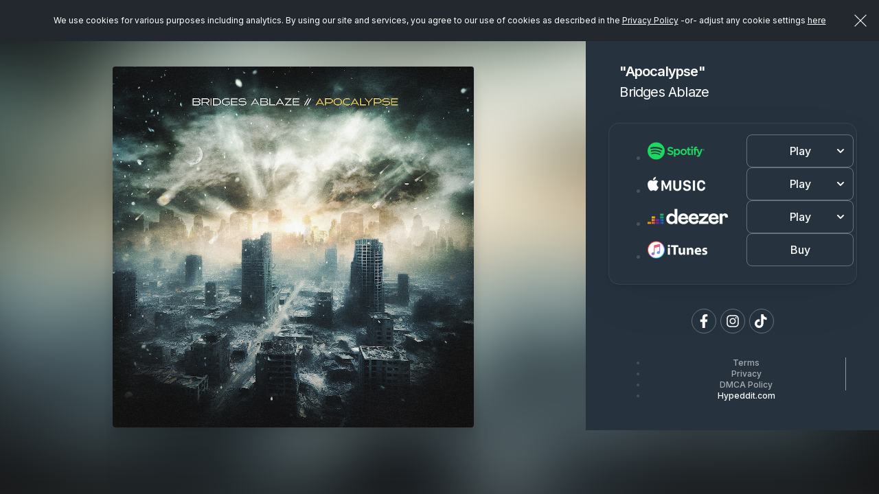

--- FILE ---
content_type: text/css
request_url: https://hypeddit.com/css/bootstrap.css
body_size: 21645
content:
/*!
 * Bootstrap v3.3.6 (http://getbootstrap.com)
 * Copyright 2011-2015 Twitter, Inc.
 * Licensed under MIT (https://github.com/twbs/bootstrap/blob/master/LICENSE)
 */

/*! normalize.css v3.0.3 | MIT License | github.com/necolas/normalize.css */
@import url('../fonts/fonts.css');
/* @import url('../css/animate.css'); */
/* @import url('../js/animation/animate.css'); */
html {
	font-family: sans-serif;
	-webkit-text-size-adjust: 100%;
	-ms-text-size-adjust: 100%;
}
body {
	margin: 0;
}
article, aside, details, figcaption, figure, footer, header, hgroup, main, menu, nav, section, summary {
	display: block;
}
audio, canvas, progress, video {
	display: inline-block;
	vertical-align: baseline;
}
audio:not([controls]) {
	display: none;
	height: 0;
}
[hidden], template {
 display: none;
}
a {
	background-color: transparent;
}
a:active, a:hover {
	outline: 0;
}
abbr[title] {
	border-bottom: 1px dotted;
}
b, strong {
	font-weight: bold;
}
dfn {
	font-style: italic;
}
h1 {
	margin: .67em 0;
	font-size: 2em;
}
mark {
	color: #000;
	background: #ff0;
}
small {
	font-size: 80%;
}
sub, sup {
	position: relative;
	font-size: 75%;
	line-height: 0;
	vertical-align: baseline;
}
sup {
	top: -.5em;
}
sub {
	bottom: -.25em;
}
img {
	border: 0;
}
svg:not(:root) {
	overflow: hidden;
}
figure {
	margin: 1em 40px;
}
hr {
	height: 0;
	-webkit-box-sizing: content-box;
	-moz-box-sizing: content-box;
	box-sizing: content-box;
}
pre {
	overflow: auto;
}
code, kbd, pre, samp {
	font-family: monospace, monospace;
	font-size: 1em;
}
button, input, optgroup, select, textarea {
	margin: 0;
	font: inherit;
	color: inherit;
}
button {
	overflow: visible;
}
button, select {
	text-transform: none;
}
button, html input[type="button"], input[type="reset"], input[type="submit"] {
	-webkit-appearance: button;
	cursor: pointer;
}
button[disabled], html input[disabled] {
	cursor: default;
}
button::-moz-focus-inner, input::-moz-focus-inner {
 padding: 0;
 border: 0;
}
input {
	line-height: normal;
}
input[type="checkbox"], input[type="radio"] {
	-webkit-box-sizing: border-box;
	-moz-box-sizing: border-box;
	box-sizing: border-box;
	padding: 0;
}
input[type="number"]::-webkit-inner-spin-button, input[type="number"]::-webkit-outer-spin-button {
 height: auto;
}
input[type="search"] {
	-webkit-box-sizing: content-box;
	-moz-box-sizing: content-box;
	box-sizing: content-box;
	-webkit-appearance: textfield;
}
input[type="search"]::-webkit-search-cancel-button, input[type="search"]::-webkit-search-decoration {
 -webkit-appearance: none;
}
fieldset {
	padding: .35em .625em .75em;
	margin: 0 2px;
	border: 1px solid #c0c0c0;
}
legend {
	padding: 0;
	border: 0;
}
textarea {
	overflow: auto;
}
optgroup {
	font-weight: bold;
}
table {
	border-spacing: 0;
	border-collapse: collapse;
	font-size: 12px;
	color: #495159;
	font-family: 'poppinsregular';
}
td, th {
	padding: 0;
}

/*! Source: https://github.com/h5bp/html5-boilerplate/blob/master/src/css/main.css */
@media print {
*, *:before, *:after {
	color: #000 !important;
	text-shadow: none !important;
	background: transparent !important;
	-webkit-box-shadow: none !important;
	box-shadow: none !important;
}
a, a:visited {
}
a[href]:after {
	content: " ("attr(href) ")";
}
abbr[title]:after {
	content: " ("attr(title) ")";
}
a[href^="#"]:after, a[href^="javascript:"]:after {
	content: "";
}
pre, blockquote {
	border: 1px solid #999;
	page-break-inside: avoid;
}
thead {
	display: table-header-group;
}
tr, img {
	page-break-inside: avoid;
}
img {
	max-width: 100% !important;
}
p, h2, h3 {
	orphans: 3;
	widows: 3;
}
h2, h3 {
	page-break-after: avoid;
}
.navbar {
	display: none;
}
.btn > .caret, .dropup > .btn > .caret {
	border-top-color: #000 !important;
}
.label {
	border: 1px solid #000;
}
.table {
	border-collapse: collapse !important;
}
.table td, .table th {
	background-color: #fff !important;
}
.table-bordered th, .table-bordered td {
	border: 1px solid #ddd !important;
}
}
@font-face {
	font-family: 'Glyphicons Halflings';
	src: url('../fonts/glyphicons-halflings-regular.eot');
	src: url('../fonts/glyphicons-halflings-regular.eot?#iefix') format('embedded-opentype'), url('../fonts/glyphicons-halflings-regular.woff2') format('woff2'), url('../fonts/glyphicons-halflings-regular.woff') format('woff'), url('../fonts/glyphicons-halflings-regular.ttf') format('truetype'), url('../fonts/glyphicons-halflings-regular.svg#glyphicons_halflingsregular') format('svg');
}
.glyphicon {
	position: relative;
	top: 1px;
	display: inline-block;
	font-family: 'Glyphicons Halflings';
	font-style: normal;
	font-weight: normal;
	line-height: 1;
	-webkit-font-smoothing: antialiased;
	-moz-osx-font-smoothing: grayscale;
}
.glyphicon-asterisk:before {
	content: "\002a";
}
.glyphicon-plus:before {
	content: "\002b";
}
.glyphicon-euro:before, .glyphicon-eur:before {
	content: "\20ac";
}
.glyphicon-minus:before {
	content: "\2212";
}
.glyphicon-cloud:before {
	content: "\2601";
}
.glyphicon-envelope:before {
	content: "\2709";
}
.glyphicon-pencil:before {
	content: "\270f";
}
.glyphicon-glass:before {
	content: "\e001";
}
.glyphicon-music:before {
	content: "\e002";
}
.glyphicon-search:before {
	content: "\e003";
}
.glyphicon-heart:before {
	content: "\e005";
}
.glyphicon-star:before {
	content: "\e006";
}
.glyphicon-star-empty:before {
	content: "\e007";
}
.glyphicon-user:before {
	content: "\e008";
}
.glyphicon-film:before {
	content: "\e009";
}
.glyphicon-th-large:before {
	content: "\e010";
}
.glyphicon-th:before {
	content: "\e011";
}
.glyphicon-th-list:before {
	content: "\e012";
}
.glyphicon-ok:before {
	content: "\e013";
}
.glyphicon-remove:before {
	content: "\e014";
}
.glyphicon-zoom-in:before {
	content: "\e015";
}
.glyphicon-zoom-out:before {
	content: "\e016";
}
.glyphicon-off:before {
	content: "\e017";
}
.glyphicon-signal:before {
	content: "\e018";
}
.glyphicon-cog:before {
	content: "\e019";
}
.glyphicon-trash:before {
	content: "\e020";
}
.glyphicon-home:before {
	content: "\e021";
}
.glyphicon-file:before {
	content: "\e022";
}
.glyphicon-time:before {
	content: "\e023";
}
.glyphicon-road:before {
	content: "\e024";
}
.glyphicon-download-alt:before {
	content: "\e025";
}
.glyphicon-download:before {
	content: "\e026";
}
.glyphicon-upload:before {
	content: "\e027";
}
.glyphicon-inbox:before {
	content: "\e028";
}
.glyphicon-play-circle:before {
	content: "\e029";
}
.glyphicon-repeat:before {
	content: "\e030";
}
.glyphicon-refresh:before {
	content: "\e031";
}
.glyphicon-list-alt:before {
	content: "\e032";
}
.glyphicon-lock:before {
	content: "\e033";
}
.glyphicon-flag:before {
	content: "\e034";
}
.glyphicon-headphones:before {
	content: "\e035";
}
.glyphicon-volume-off:before {
	content: "\e036";
}
.glyphicon-volume-down:before {
	content: "\e037";
}
.glyphicon-volume-up:before {
	content: "\e038";
}
.glyphicon-qrcode:before {
	content: "\e039";
}
.glyphicon-barcode:before {
	content: "\e040";
}
.glyphicon-tag:before {
	content: "\e041";
}
.glyphicon-tags:before {
	content: "\e042";
}
.glyphicon-book:before {
	content: "\e043";
}
.glyphicon-bookmark:before {
	content: "\e044";
}
.glyphicon-print:before {
	content: "\e045";
}
.glyphicon-camera:before {
	content: "\e046";
}
.glyphicon-font:before {
	content: "\e047";
}
.glyphicon-bold:before {
	content: "\e048";
}
.glyphicon-italic:before {
	content: "\e049";
}
.glyphicon-text-height:before {
	content: "\e050";
}
.glyphicon-text-width:before {
	content: "\e051";
}
.glyphicon-align-left:before {
	content: "\e052";
}
.glyphicon-align-center:before {
	content: "\e053";
}
.glyphicon-align-right:before {
	content: "\e054";
}
.glyphicon-align-justify:before {
	content: "\e055";
}
.glyphicon-list:before {
	content: "\e056";
}
.glyphicon-indent-left:before {
	content: "\e057";
}
.glyphicon-indent-right:before {
	content: "\e058";
}
.glyphicon-facetime-video:before {
	content: "\e059";
}
.glyphicon-picture:before {
	content: "\e060";
}
.glyphicon-map-marker:before {
	content: "\e062";
}
.glyphicon-adjust:before {
	content: "\e063";
}
.glyphicon-tint:before {
	content: "\e064";
}
.glyphicon-edit:before {
	content: "\e065";
}
.glyphicon-share:before {
	content: "\e066";
}
.glyphicon-check:before {
	content: "\e067";
}
.glyphicon-move:before {
	content: "\e068";
}
.glyphicon-step-backward:before {
	content: "\e069";
}
.glyphicon-fast-backward:before {
	content: "\e070";
}
.glyphicon-backward:before {
	content: "\e071";
}
.glyphicon-play:before {
	content: "\e072";
}
.glyphicon-pause:before {
	content: "\e073";
}
.glyphicon-stop:before {
	content: "\e074";
}
.glyphicon-forward:before {
	content: "\e075";
}
.glyphicon-fast-forward:before {
	content: "\e076";
}
.glyphicon-step-forward:before {
	content: "\e077";
}
.glyphicon-eject:before {
	content: "\e078";
}
.glyphicon-chevron-left:before {
	content: "\e079";
}
.glyphicon-chevron-right:before {
	content: "\e080";
}
.glyphicon-plus-sign:before {
	content: "\e081";
}
.glyphicon-minus-sign:before {
	content: "\e082";
}
.glyphicon-remove-sign:before {
	content: "\e083";
}
.glyphicon-ok-sign:before {
	content: "\e084";
}
.glyphicon-question-sign:before {
	content: "\e085";
}
.glyphicon-info-sign:before {
	content: "\e086";
}
.glyphicon-screenshot:before {
	content: "\e087";
}
.glyphicon-remove-circle:before {
	content: "\e088";
}
.glyphicon-ok-circle:before {
	content: "\e089";
}
.glyphicon-ban-circle:before {
	content: "\e090";
}
.glyphicon-arrow-left:before {
	content: "\e091";
}
.glyphicon-arrow-right:before {
	content: "\e092";
}
.glyphicon-arrow-up:before {
	content: "\e093";
}
.glyphicon-arrow-down:before {
	content: "\e094";
}
.glyphicon-share-alt:before {
	content: "\e095";
}
.glyphicon-resize-full:before {
	content: "\e096";
}
.glyphicon-resize-small:before {
	content: "\e097";
}
.glyphicon-exclamation-sign:before {
	content: "\e101";
}
.glyphicon-gift:before {
	content: "\e102";
}
.glyphicon-leaf:before {
	content: "\e103";
}
.glyphicon-fire:before {
	content: "\e104";
}
.glyphicon-eye-open:before {
	content: "\e105";
}
.glyphicon-eye-close:before {
	content: "\e106";
}
.glyphicon-warning-sign:before {
	content: "\e107";
}
.glyphicon-plane:before {
	content: "\e108";
}
.glyphicon-calendar:before {
	content: "\e109";
}
.glyphicon-random:before {
	content: "\e110";
}
.glyphicon-comment:before {
	content: "\e111";
}
.glyphicon-magnet:before {
	content: "\e112";
}
.glyphicon-chevron-up:before {
	content: "\e113";
}
.glyphicon-chevron-down:before {
	content: "\e114";
}
.glyphicon-retweet:before {
	content: "\e115";
}
.glyphicon-shopping-cart:before {
	content: "\e116";
}
.glyphicon-folder-close:before {
	content: "\e117";
}
.glyphicon-folder-open:before {
	content: "\e118";
}
.glyphicon-resize-vertical:before {
	content: "\e119";
}
.glyphicon-resize-horizontal:before {
	content: "\e120";
}
.glyphicon-hdd:before {
	content: "\e121";
}
.glyphicon-bullhorn:before {
	content: "\e122";
}
.glyphicon-bell:before {
	content: "\e123";
}
.glyphicon-certificate:before {
	content: "\e124";
}
.glyphicon-thumbs-up:before {
	content: "\e125";
}
.glyphicon-thumbs-down:before {
	content: "\e126";
}
.glyphicon-hand-right:before {
	content: "\e127";
}
.glyphicon-hand-left:before {
	content: "\e128";
}
.glyphicon-hand-up:before {
	content: "\e129";
}
.glyphicon-hand-down:before {
	content: "\e130";
}
.glyphicon-circle-arrow-right:before {
	content: "\e131";
}
.glyphicon-circle-arrow-left:before {
	content: "\e132";
}
.glyphicon-circle-arrow-up:before {
	content: "\e133";
}
.glyphicon-circle-arrow-down:before {
	content: "\e134";
}
.glyphicon-globe:before {
	content: "\e135";
}
.glyphicon-wrench:before {
	content: "\e136";
}
.glyphicon-tasks:before {
	content: "\e137";
}
.glyphicon-filter:before {
	content: "\e138";
}
.glyphicon-briefcase:before {
	content: "\e139";
}
.glyphicon-fullscreen:before {
	content: "\e140";
}
.glyphicon-dashboard:before {
	content: "\e141";
}
.glyphicon-paperclip:before {
	content: "\e142";
}
.glyphicon-heart-empty:before {
	content: "\e143";
}
.glyphicon-link:before {
	content: "\e144";
}
.glyphicon-phone:before {
	content: "\e145";
}
.glyphicon-pushpin:before {
	content: "\e146";
}
.glyphicon-usd:before {
	content: "\e148";
}
.glyphicon-gbp:before {
	content: "\e149";
}
.glyphicon-sort:before {
	content: "\e150";
}
.glyphicon-sort-by-alphabet:before {
	content: "\e151";
}
.glyphicon-sort-by-alphabet-alt:before {
	content: "\e152";
}
.glyphicon-sort-by-order:before {
	content: "\e153";
}
.glyphicon-sort-by-order-alt:before {
	content: "\e154";
}
.glyphicon-sort-by-attributes:before {
	content: "\e155";
}
.glyphicon-sort-by-attributes-alt:before {
	content: "\e156";
}
.glyphicon-unchecked:before {
	content: "\e157";
}
.glyphicon-expand:before {
	content: "\e158";
}
.glyphicon-collapse-down:before {
	content: "\e159";
}
.glyphicon-collapse-up:before {
	content: "\e160";
}
.glyphicon-log-in:before {
	content: "\e161";
}
.glyphicon-flash:before {
	content: "\e162";
}
.glyphicon-log-out:before {
	content: "\e163";
}
.glyphicon-new-window:before {
	content: "\e164";
}
.glyphicon-record:before {
	content: "\e165";
}
.glyphicon-save:before {
	content: "\e166";
}
.glyphicon-open:before {
	content: "\e167";
}
.glyphicon-saved:before {
	content: "\e168";
}
.glyphicon-import:before {
	content: "\e169";
}
.glyphicon-export:before {
	content: "\e170";
}
.glyphicon-send:before {
	content: "\e171";
}
.glyphicon-floppy-disk:before {
	content: "\e172";
}
.glyphicon-floppy-saved:before {
	content: "\e173";
}
.glyphicon-floppy-remove:before {
	content: "\e174";
}
.glyphicon-floppy-save:before {
	content: "\e175";
}
.glyphicon-floppy-open:before {
	content: "\e176";
}
.glyphicon-credit-card:before {
	content: "\e177";
}
.glyphicon-transfer:before {
	content: "\e178";
}
.glyphicon-cutlery:before {
	content: "\e179";
}
.glyphicon-header:before {
	content: "\e180";
}
.glyphicon-compressed:before {
	content: "\e181";
}
.glyphicon-earphone:before {
	content: "\e182";
}
.glyphicon-phone-alt:before {
	content: "\e183";
}
.glyphicon-tower:before {
	content: "\e184";
}
.glyphicon-stats:before {
	content: "\e185";
}
.glyphicon-sd-video:before {
	content: "\e186";
}
.glyphicon-hd-video:before {
	content: "\e187";
}
.glyphicon-subtitles:before {
	content: "\e188";
}
.glyphicon-sound-stereo:before {
	content: "\e189";
}
.glyphicon-sound-dolby:before {
	content: "\e190";
}
.glyphicon-sound-5-1:before {
	content: "\e191";
}
.glyphicon-sound-6-1:before {
	content: "\e192";
}
.glyphicon-sound-7-1:before {
	content: "\e193";
}
.glyphicon-copyright-mark:before {
	content: "\e194";
}
.glyphicon-registration-mark:before {
	content: "\e195";
}
.glyphicon-cloud-download:before {
	content: "\e197";
}
.glyphicon-cloud-upload:before {
	content: "\e198";
}
.glyphicon-tree-conifer:before {
	content: "\e199";
}
.glyphicon-tree-deciduous:before {
	content: "\e200";
}
.glyphicon-cd:before {
	content: "\e201";
}
.glyphicon-save-file:before {
	content: "\e202";
}
.glyphicon-open-file:before {
	content: "\e203";
}
.glyphicon-level-up:before {
	content: "\e204";
}
.glyphicon-copy:before {
	content: "\e205";
}
.glyphicon-paste:before {
	content: "\e206";
}
.glyphicon-alert:before {
	content: "\e209";
}
.glyphicon-equalizer:before {
	content: "\e210";
}
.glyphicon-king:before {
	content: "\e211";
}
.glyphicon-queen:before {
	content: "\e212";
}
.glyphicon-pawn:before {
	content: "\e213";
}
.glyphicon-bishop:before {
	content: "\e214";
}
.glyphicon-knight:before {
	content: "\e215";
}
.glyphicon-baby-formula:before {
	content: "\e216";
}
.glyphicon-tent:before {
	content: "\26fa";
}
.glyphicon-blackboard:before {
	content: "\e218";
}
.glyphicon-bed:before {
	content: "\e219";
}
.glyphicon-apple:before {
	content: "\f8ff";
}
.glyphicon-erase:before {
	content: "\e221";
}
.glyphicon-hourglass:before {
	content: "\231b";
}
.glyphicon-lamp:before {
	content: "\e223";
}
.glyphicon-duplicate:before {
	content: "\e224";
}
.glyphicon-piggy-bank:before {
	content: "\e225";
}
.glyphicon-scissors:before {
	content: "\e226";
}
.glyphicon-bitcoin:before {
	content: "\e227";
}
.glyphicon-btc:before {
	content: "\e227";
}
.glyphicon-xbt:before {
	content: "\e227";
}
.glyphicon-yen:before {
	content: "\00a5";
}
.glyphicon-jpy:before {
	content: "\00a5";
}
.glyphicon-ruble:before {
	content: "\20bd";
}
.glyphicon-rub:before {
	content: "\20bd";
}
.glyphicon-scale:before {
	content: "\e230";
}
.glyphicon-ice-lolly:before {
	content: "\e231";
}
.glyphicon-ice-lolly-tasted:before {
	content: "\e232";
}
.glyphicon-education:before {
	content: "\e233";
}
.glyphicon-option-horizontal:before {
	content: "\e234";
}
.glyphicon-option-vertical:before {
	content: "\e235";
}
.glyphicon-menu-hamburger:before {
	content: "\e236";
}
.glyphicon-modal-window:before {
	content: "\e237";
}
.glyphicon-oil:before {
	content: "\e238";
}
.glyphicon-grain:before {
	content: "\e239";
}
.glyphicon-sunglasses:before {
	content: "\e240";
}
.glyphicon-text-size:before {
	content: "\e241";
}
.glyphicon-text-color:before {
	content: "\e242";
}
.glyphicon-text-background:before {
	content: "\e243";
}
.glyphicon-object-align-top:before {
	content: "\e244";
}
.glyphicon-object-align-bottom:before {
	content: "\e245";
}
.glyphicon-object-align-horizontal:before {
	content: "\e246";
}
.glyphicon-object-align-left:before {
	content: "\e247";
}
.glyphicon-object-align-vertical:before {
	content: "\e248";
}
.glyphicon-object-align-right:before {
	content: "\e249";
}
.glyphicon-triangle-right:before {
	content: "\e250";
}
.glyphicon-triangle-left:before {
	content: "\e251";
}
.glyphicon-triangle-bottom:before {
	content: "\e252";
}
.glyphicon-triangle-top:before {
	content: "\e253";
}
.glyphicon-console:before {
	content: "\e254";
}
.glyphicon-superscript:before {
	content: "\e255";
}
.glyphicon-subscript:before {
	content: "\e256";
}
.glyphicon-menu-left:before {
	content: "\e257";
}
.glyphicon-menu-right:before {
	content: "\e258";
}
.glyphicon-menu-down:before {
	content: "\e259";
}
.glyphicon-menu-up:before {
	content: "\e260";
}
* {
	-webkit-box-sizing: border-box;
	-moz-box-sizing: border-box;
	box-sizing: border-box;
}
*:before, *:after {
	-webkit-box-sizing: border-box;
	-moz-box-sizing: border-box;
	box-sizing: border-box;
}
html {
	font-size: 10px;
	-webkit-tap-highlight-color: rgba(0, 0, 0, 0);
}
body {
	font-family: 'poppinsregular';
	font-size: 14px;
	line-height: 1.42857143;
	color: #495159;
	background-color: #f7f8f9;
}
input, button, select, textarea {
	font-family: inherit;
	font-size: inherit;
	line-height: inherit;
}
a {
	color: #337ab7;
	text-decoration: none;
}
a:hover {
	color: #23527c;
}
a:focus {
	outline: 0;
	outline: 0 auto -webkit-focus-ring-color;
	outline-offset: 0;
}
figure {
	margin: 0;
}
img {
	vertical-align: middle;
}
.img-responsive, .thumbnail > img, .thumbnail a > img, .carousel-inner > .item > img, .carousel-inner > .item > a > img {
	display: block;
	max-width: 100%;
	height: auto;
}
.img-rounded {
	border-radius: 6px;
}
.img-thumbnail {
	display: inline-block;
	max-width: 100%;
	height: auto;
	padding: 4px;
	line-height: 1.42857143;
	background-color: #fff;
	border: 1px solid #ddd;
	border-radius: 4px;
	-webkit-transition: all .2s ease-in-out;
	-o-transition: all .2s ease-in-out;
	transition: all .2s ease-in-out;
}
.img-circle {
	border-radius: 50%;
}
hr {
	margin-top: 20px;
	margin-bottom: 20px;
	border: 0;
	border-top: 1px solid #eee;
}
.sr-only {
	position: absolute;
	width: 1px;
	height: 1px;
	padding: 0;
	margin: -1px;
	overflow: hidden;
	clip: rect(0, 0, 0, 0);
	border: 0;
}
.sr-only-focusable:active, .sr-only-focusable:focus {
	position: static;
	width: auto;
	height: auto;
	margin: 0;
	overflow: visible;
	clip: auto;
}
[role="button"] {
 cursor: pointer;
}
h1, h2, h3, h4, h5, h6, .h1, .h2, .h3, .h4, .h5, .h6 {
	font-family: inherit;
	font-weight: 500;
	line-height: 1.1;
	color: inherit;
}
h1 small, h2 small, h3 small, h4 small, h5 small, h6 small, .h1 small, .h2 small, .h3 small, .h4 small, .h5 small, .h6 small, h1 .small, h2 .small, h3 .small, h4 .small, h5 .small, h6 .small, .h1 .small, .h2 .small, .h3 .small, .h4 .small, .h5 .small, .h6 .small {
	font-weight: normal;
	line-height: 1;
	color: #777;
}
h1, .h1, h2, .h2, h3, .h3 {
	margin-top: 20px;
	margin-bottom: 10px;
}
h1 small, .h1 small, h2 small, .h2 small, h3 small, .h3 small, h1 .small, .h1 .small, h2 .small, .h2 .small, h3 .small, .h3 .small {
	font-size: 65%;
}
h4, .h4, h5, .h5, h6, .h6 {
	margin-top: 10px;
	margin-bottom: 10px;
}
h4 small, .h4 small, h5 small, .h5 small, h6 small, .h6 small, h4 .small, .h4 .small, h5 .small, .h5 .small, h6 .small, .h6 .small {
	font-size: 75%;
}
h1, .h1 {
	font-size: 36px;
}
h2, .h2 {
	font-size: 30px;
}
h3, .h3 {
	font-size: 24px;
}
h4, .h4 {
	font-size: 18px;
}
h5, .h5 {
	font-size: 14px;
}
h6, .h6 {
	font-size: 12px;
}
p {
	margin: 0 0 10px;
}
.lead {
	margin-bottom: 20px;
	font-size: 16px;
	font-weight: 300;
	line-height: 1.4;
}
 @media (min-width:768px) {
.lead {
	font-size: 21px;
}
}
small, .small {
	font-size: 85%;
}
mark, .mark {
	padding: .2em;
	background-color: #fcf8e3;
}
.text-left {
	text-align: left;
}
.text-right {
	text-align: right;
}
.text-center {
	text-align: center;
}
.text-justify {
	text-align: justify;
}
.text-nowrap {
	white-space: nowrap;
}
.text-lowercase {
	text-transform: lowercase;
}
.text-uppercase {
	text-transform: uppercase;
}
.text-capitalize {
	text-transform: capitalize;
}
.text-muted {
	color: #777;
}
.text-primary {
	color: #337ab7;
}
a.text-primary:hover, a.text-primary:focus {
	color: #286090;
}
.text-success {
	color: #3c763d;
}
a.text-success:hover, a.text-success:focus {
	color: #2b542c;
}
.text-info {
	color: #31708f;
}
a.text-info:hover, a.text-info:focus {
	color: #245269;
}
.text-warning {
	color: #8a6d3b;
}
a.text-warning:hover, a.text-warning:focus {
	color: #66512c;
}
.text-danger {
	color: #a94442;
}
a.text-danger:hover, a.text-danger:focus {
	color: #843534;
}
.bg-primary {
	color: #fff;
	background-color: #337ab7;
}
a.bg-primary:hover, a.bg-primary:focus {
	background-color: #286090;
}
.bg-success {
	background-color: #dff0d8;
}
a.bg-success:hover, a.bg-success:focus {
	background-color: #c1e2b3;
}
.bg-info {
	background-color: #d9edf7;
}
a.bg-info:hover, a.bg-info:focus {
	background-color: #afd9ee;
}
.bg-warning {
	background-color: #fcf8e3;
}
a.bg-warning:hover, a.bg-warning:focus {
	background-color: #f7ecb5;
}
.bg-danger {
	background-color: #f2dede;
}
a.bg-danger:hover, a.bg-danger:focus {
	background-color: #e4b9b9;
}
.page-header {
	padding-bottom: 9px;
	margin: 40px 0 20px;
	border-bottom: 1px solid #eee;
}
ul, ol {
	margin-top: 0;
	margin-bottom: 10px;
}
ul ul, ol ul, ul ol, ol ol {
	margin-bottom: 0;
}
.list-unstyled {
	padding-left: 0;
	list-style: none;
}
.list-inline {
	padding-left: 0;
	margin-left: -5px;
	list-style: none;
}
.list-inline > li {
	display: inline-block;
	padding-right: 5px;
	padding-left: 5px;
}
dl {
	margin-top: 0;
	margin-bottom: 20px;
}
dt, dd {
	line-height: 1.42857143;
}
dt {
	font-weight: bold;
}
dd {
	margin-left: 0;
}
 @media (min-width:768px) {
.dl-horizontal dt {
	float: left;
	width: 160px;
	overflow: hidden;
	clear: left;
	text-align: right;
	text-overflow: ellipsis;
	white-space: nowrap;
}
.dl-horizontal dd {
	margin-left: 180px;
}
}
abbr[title], abbr[data-original-title] {
	cursor: help;
	border-bottom: 1px dotted #777;
}
.initialism {
	font-size: 90%;
	text-transform: uppercase;
}
blockquote {
	padding: 10px 20px;
	margin: 0 0 20px;
	font-size: 17.5px;
	border-left: 5px solid #eee;
}
blockquote p:last-child, blockquote ul:last-child, blockquote ol:last-child {
	margin-bottom: 0;
}
blockquote footer, blockquote small, blockquote .small {
	display: block;
	font-size: 80%;
	line-height: 1.42857143;
	color: #777;
}
blockquote footer:before, blockquote small:before, blockquote .small:before {
	content: '\2014 \00A0';
}
.blockquote-reverse, blockquote.pull-right {
	padding-right: 15px;
	padding-left: 0;
	text-align: right;
	border-right: 5px solid #eee;
	border-left: 0;
}
.blockquote-reverse footer:before, blockquote.pull-right footer:before, .blockquote-reverse small:before, blockquote.pull-right small:before, .blockquote-reverse .small:before, blockquote.pull-right .small:before {
	content: '';
}
.blockquote-reverse footer:after, blockquote.pull-right footer:after, .blockquote-reverse small:after, blockquote.pull-right small:after, .blockquote-reverse .small:after, blockquote.pull-right .small:after {
	content: '\00A0 \2014';
}
address {
	margin-bottom: 20px;
	font-style: normal;
	line-height: 1.42857143;
}
code, kbd, pre, samp {
	font-family: Menlo, Monaco, Consolas, "Courier New", monospace;
}
code {
	padding: 2px 4px;
	font-size: 90%;
	color: #c7254e;
	background-color: #f9f2f4;
	border-radius: 4px;
}
kbd {
	padding: 2px 4px;
	font-size: 90%;
	color: #fff;
	background-color: #333;
	border-radius: 3px;
	-webkit-box-shadow: inset 0 -1px 0 rgba(0, 0, 0, .25);
	box-shadow: inset 0 -1px 0 rgba(0, 0, 0, .25);
}
kbd kbd {
	padding: 0;
	font-size: 100%;
	font-weight: bold;
	-webkit-box-shadow: none;
	box-shadow: none;
}
pre {
	display: block;
	padding: 9.5px;
	margin: 0 0 10px;
	font-size: 13px;
	line-height: 1.42857143;
	color: #333;
	word-break: break-all;
	word-wrap: break-word;
	background-color: #f5f5f5;
	border: 1px solid #ccc;
	border-radius: 4px;
}
pre code {
	padding: 0;
	font-size: inherit;
	color: inherit;
	white-space: pre-wrap;
	background-color: transparent;
	border-radius: 0;
}
.pre-scrollable {
	max-height: 340px;
	overflow-y: scroll;
}
.container {
	padding-right: 15px;
	padding-left: 15px;
	margin-right: auto;
	margin-left: auto;
}
 @media (min-width:768px) {
.container {
	width: 750px;
}
}
 @media (min-width:992px) {
.container {
	width: 970px;
}
}
 @media (min-width:1200px) {
.container {
	width: 1170px;
}
}
.container-fluid {
	padding-right: 15px;
	padding-left: 15px;
	margin-right: auto;
	margin-left: auto;
}
.row {
	margin-right: -15px;
	margin-left: -15px;
}
.col-xs-1, .col-sm-1, .col-md-1, .col-lg-1, .col-xs-2, .col-sm-2, .col-md-2, .col-lg-2, .col-xs-3, .col-sm-3, .col-md-3, .col-lg-3, .col-xs-4, .col-sm-4, .col-md-4, .col-lg-4, .col-xs-5, .col-sm-5, .col-md-5, .col-lg-5, .col-xs-6, .col-sm-6, .col-md-6, .col-lg-6, .col-xs-7, .col-sm-7, .col-md-7, .col-lg-7, .col-xs-8, .col-sm-8, .col-md-8, .col-lg-8, .col-xs-9, .col-sm-9, .col-md-9, .col-lg-9, .col-xs-10, .col-sm-10, .col-md-10, .col-lg-10, .col-xs-11, .col-sm-11, .col-md-11, .col-lg-11, .col-xs-12, .col-sm-12, .col-md-12, .col-lg-12 {
	position: relative;
	min-height: 1px;
	padding-right: 15px;
	padding-left: 15px;
}
.col-xs-1, .col-xs-2, .col-xs-3, .col-xs-4, .col-xs-5, .col-xs-6, .col-xs-7, .col-xs-8, .col-xs-9, .col-xs-10, .col-xs-11, .col-xs-12 {
	float: left;
}
.col-xs-12 {
	width: 100%;
}
.col-xs-11 {
	width: 91.66666667%;
}
.col-xs-10 {
	width: 83.33333333%;
}
.col-xs-9 {
	width: 75%;
}
.col-xs-8 {
	width: 66.66666667%;
}
.col-xs-7 {
	width: 58.33333333%;
}
.col-xs-6 {
	width: 50%;
}
.col-xs-5 {
	width: 41.66666667%;
}
.col-xs-4 {
	width: 33.33333333%;
}
.col-xs-3 {
	width: 25%;
}
.col-xs-2 {
	width: 16.66666667%;
}
.col-xs-1 {
	width: 8.33333333%;
}
.col-xs-pull-12 {
	right: 100%;
}
.col-xs-pull-11 {
	right: 91.66666667%;
}
.col-xs-pull-10 {
	right: 83.33333333%;
}
.col-xs-pull-9 {
	right: 75%;
}
.col-xs-pull-8 {
	right: 66.66666667%;
}
.col-xs-pull-7 {
	right: 58.33333333%;
}
.col-xs-pull-6 {
	right: 50%;
}
.col-xs-pull-5 {
	right: 41.66666667%;
}
.col-xs-pull-4 {
	right: 33.33333333%;
}
.col-xs-pull-3 {
	right: 25%;
}
.col-xs-pull-2 {
	right: 16.66666667%;
}
.col-xs-pull-1 {
	right: 8.33333333%;
}
.col-xs-pull-0 {
	right: auto;
}
.col-xs-push-12 {
	left: 100%;
}
.col-xs-push-11 {
	left: 91.66666667%;
}
.col-xs-push-10 {
	left: 83.33333333%;
}
.col-xs-push-9 {
	left: 75%;
}
.col-xs-push-8 {
	left: 66.66666667%;
}
.col-xs-push-7 {
	left: 58.33333333%;
}
.col-xs-push-6 {
	left: 50%;
}
.col-xs-push-5 {
	left: 41.66666667%;
}
.col-xs-push-4 {
	left: 33.33333333%;
}
.col-xs-push-3 {
	left: 25%;
}
.col-xs-push-2 {
	left: 16.66666667%;
}
.col-xs-push-1 {
	left: 8.33333333%;
}
.col-xs-push-0 {
	left: auto;
}
.col-xs-offset-12 {
	margin-left: 100%;
}
.col-xs-offset-11 {
	margin-left: 91.66666667%;
}
.col-xs-offset-10 {
	margin-left: 83.33333333%;
}
.col-xs-offset-9 {
	margin-left: 75%;
}
.col-xs-offset-8 {
	margin-left: 66.66666667%;
}
.col-xs-offset-7 {
	margin-left: 58.33333333%;
}
.col-xs-offset-6 {
	margin-left: 50%;
}
.col-xs-offset-5 {
	margin-left: 41.66666667%;
}
.col-xs-offset-4 {
	margin-left: 33.33333333%;
}
.col-xs-offset-3 {
	margin-left: 25%;
}
.col-xs-offset-2 {
	margin-left: 16.66666667%;
}
.col-xs-offset-1 {
	margin-left: 8.33333333%;
}
.col-xs-offset-0 {
	margin-left: 0;
}
 @media (min-width:768px) {
.col-sm-1, .col-sm-2, .col-sm-3, .col-sm-4, .col-sm-5, .col-sm-6, .col-sm-7, .col-sm-8, .col-sm-9, .col-sm-10, .col-sm-11, .col-sm-12 {
	float: left;
}
.col-sm-12 {
	width: 100%;
}
.col-sm-11 {
	width: 91.66666667%;
}
.col-sm-10 {
	width: 83.33333333%;
}
.col-sm-9 {
	width: 75%;
}
.col-sm-8 {
	width: 66.66666667%;
}
.col-sm-7 {
	width: 58.33333333%;
}
.col-sm-6 {
	width: 50%;
}
.col-sm-5 {
	width: 41.66666667%;
}
.col-sm-4 {
	width: 33.33333333%;
}
.col-sm-3 {
	width: 25%;
}
.col-sm-2 {
	width: 16.66666667%;
}
.col-sm-1 {
	width: 8.33333333%;
}
.col-sm-pull-12 {
	right: 100%;
}
.col-sm-pull-11 {
	right: 91.66666667%;
}
.col-sm-pull-10 {
	right: 83.33333333%;
}
.col-sm-pull-9 {
	right: 75%;
}
.col-sm-pull-8 {
	right: 66.66666667%;
}
.col-sm-pull-7 {
	right: 58.33333333%;
}
.col-sm-pull-6 {
	right: 50%;
}
.col-sm-pull-5 {
	right: 41.66666667%;
}
.col-sm-pull-4 {
	right: 33.33333333%;
}
.col-sm-pull-3 {
	right: 25%;
}
.col-sm-pull-2 {
	right: 16.66666667%;
}
.col-sm-pull-1 {
	right: 8.33333333%;
}
.col-sm-pull-0 {
	right: auto;
}
.col-sm-push-12 {
	left: 100%;
}
.col-sm-push-11 {
	left: 91.66666667%;
}
.col-sm-push-10 {
	left: 83.33333333%;
}
.col-sm-push-9 {
	left: 75%;
}
.col-sm-push-8 {
	left: 66.66666667%;
}
.col-sm-push-7 {
	left: 58.33333333%;
}
.col-sm-push-6 {
	left: 50%;
}
.col-sm-push-5 {
	left: 41.66666667%;
}
.col-sm-push-4 {
	left: 33.33333333%;
}
.col-sm-push-3 {
	left: 25%;
}
.col-sm-push-2 {
	left: 16.66666667%;
}
.col-sm-push-1 {
	left: 8.33333333%;
}
.col-sm-push-0 {
	left: auto;
}
.col-sm-offset-12 {
	margin-left: 100%;
}
.col-sm-offset-11 {
	margin-left: 91.66666667%;
}
.col-sm-offset-10 {
	margin-left: 83.33333333%;
}
.col-sm-offset-9 {
	margin-left: 75%;
}
.col-sm-offset-8 {
	margin-left: 66.66666667%;
}
.col-sm-offset-7 {
	margin-left: 58.33333333%;
}
.col-sm-offset-6 {
	margin-left: 50%;
}
.col-sm-offset-5 {
	margin-left: 41.66666667%;
}
.col-sm-offset-4 {
	margin-left: 33.33333333%;
}
.col-sm-offset-3 {
	margin-left: 25%;
}
.col-sm-offset-2 {
	margin-left: 16.66666667%;
}
.col-sm-offset-1 {
	margin-left: 8.33333333%;
}
.col-sm-offset-0 {
	margin-left: 0;
}
}
 @media (min-width:992px) {
.col-md-1, .col-md-2, .col-md-3, .col-md-4, .col-md-5, .col-md-6, .col-md-7, .col-md-8, .col-md-9, .col-md-10, .col-md-11, .col-md-12 {
	float: left;
}
.col-md-12 {
	width: 100%;
}
.col-md-11 {
	width: 91.66666667%;
}
.col-md-10 {
	width: 83.33333333%;
}
.col-md-9 {
	width: 75%;
}
.col-md-8 {
	width: 66.66666667%;
}
.col-md-7 {
	width: 58.33333333%;
}
.col-md-6 {
	width: 50%;
}
.col-md-5 {
	width: 41.66666667%;
}
.col-md-4 {
	width: 33.33333333%;
}
.col-md-3 {
	width: 25%;
}
.col-md-2 {
	width: 16.66666667%;
}
.col-md-1 {
	width: 8.33333333%;
}
.col-md-pull-12 {
	right: 100%;
}
.col-md-pull-11 {
	right: 91.66666667%;
}
.col-md-pull-10 {
	right: 83.33333333%;
}
.col-md-pull-9 {
	right: 75%;
}
.col-md-pull-8 {
	right: 66.66666667%;
}
.col-md-pull-7 {
	right: 58.33333333%;
}
.col-md-pull-6 {
	right: 50%;
}
.col-md-pull-5 {
	right: 41.66666667%;
}
.col-md-pull-4 {
	right: 33.33333333%;
}
.col-md-pull-3 {
	right: 25%;
}
.col-md-pull-2 {
	right: 16.66666667%;
}
.col-md-pull-1 {
	right: 8.33333333%;
}
.col-md-pull-0 {
	right: auto;
}
.col-md-push-12 {
	left: 100%;
}
.col-md-push-11 {
	left: 91.66666667%;
}
.col-md-push-10 {
	left: 83.33333333%;
}
.col-md-push-9 {
	left: 75%;
}
.col-md-push-8 {
	left: 66.66666667%;
}
.col-md-push-7 {
	left: 58.33333333%;
}
.col-md-push-6 {
	left: 50%;
}
.col-md-push-5 {
	left: 41.66666667%;
}
.col-md-push-4 {
	left: 33.33333333%;
}
.col-md-push-3 {
	left: 25%;
}
.col-md-push-2 {
	left: 16.66666667%;
}
.col-md-push-1 {
	left: 8.33333333%;
}
.col-md-push-0 {
	left: auto;
}
.col-md-offset-12 {
	margin-left: 100%;
}
.col-md-offset-11 {
	margin-left: 91.66666667%;
}
.col-md-offset-10 {
	margin-left: 83.33333333%;
}
.col-md-offset-9 {
	margin-left: 75%;
}
.col-md-offset-8 {
	margin-left: 66.66666667%;
}
.col-md-offset-7 {
	margin-left: 58.33333333%;
}
.col-md-offset-6 {
	margin-left: 50%;
}
.col-md-offset-5 {
	margin-left: 41.66666667%;
}
.col-md-offset-4 {
	margin-left: 33.33333333%;
}
.col-md-offset-3 {
	margin-left: 25%;
}
.col-md-offset-2 {
	margin-left: 16.66666667%;
}
.col-md-offset-1 {
	margin-left: 8.33333333%;
}
.col-md-offset-0 {
	margin-left: 0;
}
}
 @media (min-width:1200px) {
.col-lg-1, .col-lg-2, .col-lg-3, .col-lg-4, .col-lg-5, .col-lg-6, .col-lg-7, .col-lg-8, .col-lg-9, .col-lg-10, .col-lg-11, .col-lg-12 {
	float: left;
}
.col-lg-12 {
	width: 100%;
}
.col-lg-11 {
	width: 91.66666667%;
}
.col-lg-10 {
	width: 83.33333333%;
}
.col-lg-9 {
	width: 75%;
}
.col-lg-8 {
	width: 66.66666667%;
}
.col-lg-7 {
	width: 58.33333333%;
}
.col-lg-6 {
	width: 50%;
}
.col-lg-5 {
	width: 41.66666667%;
}
.col-lg-4 {
	width: 33.33333333%;
}
.col-lg-3 {
	width: 25%;
}
.col-lg-2 {
	width: 16.66666667%;
}
.col-lg-1 {
	width: 8.33333333%;
}
.col-lg-pull-12 {
	right: 100%;
}
.col-lg-pull-11 {
	right: 91.66666667%;
}
.col-lg-pull-10 {
	right: 83.33333333%;
}
.col-lg-pull-9 {
	right: 75%;
}
.col-lg-pull-8 {
	right: 66.66666667%;
}
.col-lg-pull-7 {
	right: 58.33333333%;
}
.col-lg-pull-6 {
	right: 50%;
}
.col-lg-pull-5 {
	right: 41.66666667%;
}
.col-lg-pull-4 {
	right: 33.33333333%;
}
.col-lg-pull-3 {
	right: 25%;
}
.col-lg-pull-2 {
	right: 16.66666667%;
}
.col-lg-pull-1 {
	right: 8.33333333%;
}
.col-lg-pull-0 {
	right: auto;
}
.col-lg-push-12 {
	left: 100%;
}
.col-lg-push-11 {
	left: 91.66666667%;
}
.col-lg-push-10 {
	left: 83.33333333%;
}
.col-lg-push-9 {
	left: 75%;
}
.col-lg-push-8 {
	left: 66.66666667%;
}
.col-lg-push-7 {
	left: 58.33333333%;
}
.col-lg-push-6 {
	left: 50%;
}
.col-lg-push-5 {
	left: 41.66666667%;
}
.col-lg-push-4 {
	left: 33.33333333%;
}
.col-lg-push-3 {
	left: 25%;
}
.col-lg-push-2 {
	left: 16.66666667%;
}
.col-lg-push-1 {
	left: 8.33333333%;
}
.col-lg-push-0 {
	left: auto;
}
.col-lg-offset-12 {
	margin-left: 100%;
}
.col-lg-offset-11 {
	margin-left: 91.66666667%;
}
.col-lg-offset-10 {
	margin-left: 83.33333333%;
}
.col-lg-offset-9 {
	margin-left: 75%;
}
.col-lg-offset-8 {
	margin-left: 66.66666667%;
}
.col-lg-offset-7 {
	margin-left: 58.33333333%;
}
.col-lg-offset-6 {
	margin-left: 50%;
}
.col-lg-offset-5 {
	margin-left: 41.66666667%;
}
.col-lg-offset-4 {
	margin-left: 33.33333333%;
}
.col-lg-offset-3 {
	margin-left: 25%;
}
.col-lg-offset-2 {
	margin-left: 16.66666667%;
}
.col-lg-offset-1 {
	margin-left: 8.33333333%;
}
.col-lg-offset-0 {
	margin-left: 0;
}
}
table {
	background-color: transparent;
}
caption {
	padding-top: 8px;
	padding-bottom: 8px;
	color: #777;
	text-align: left;
}
th {
	text-align: left;
}
.table {
	width: 100%;
	max-width: 100%;
	-webkit-border-radius: 3px;
	-moz-border-radius: 3px;
	border-radius: 3px;
}
.table > tbody > tr:last-child {
	border-radius: 0 0 3px 3px;
}
.table thead:first-child tr:first-child > th:first-child, .table tbody:first-child tr:first-child > td:first-child, .table tbody:first-child tr:first-child > th:first-child {
	-webkit-border-top-left-radius: 3px;
	border-top-left-radius: 3px;
	-moz-border-radius-topleft: 3px;
}
.table thead:first-child tr:first-child > th:last-child, .table tbody:first-child tr:first-child > td:last-child, .table tbody:first-child tr:first-child > th:last-child {
	-webkit-border-top-right-radius: 3px;
	border-top-right-radius: 3px;
	-moz-border-radius-topright: 3px;
}
.table thead:last-child tr:last-child > th:first-child, .table tbody:last-child tr:last-child > td:first-child, .table tbody:last-child tr:last-child > th:first-child, .table tfoot:last-child tr:last-child > td:first-child, .table tfoot:last-child tr:last-child > th:first-child {
	-webkit-border-bottom-left-radius: 3px;
	border-bottom-left-radius: 3px;
	-moz-border-radius-bottomleft: 3px;
}
.table thead:last-child tr:last-child > th:last-child, .table tbody:last-child tr:last-child > td:last-child, .table tbody:last-child tr:last-child > th:last-child, .table tfoot:last-child tr:last-child > td:last-child, .table tfoot:last-child tr:last-child > th:last-child {
	-webkit-border-bottom-right-radius: 3px;
	border-bottom-right-radius: 3px;
	-moz-border-radius-bottomright: 3px;
}
.table > thead > tr > th, .table > tbody > tr > th, .table > tfoot > tr > th, .table > thead > tr > td, .table > tbody > tr > td, .table > tfoot > tr > td {
	padding: 15px;
	line-height: 1.42857143;
	vertical-align: middle;
	border-top: 1px solid #f2f2f2;
	color: #495159;
}
.table > thead > tr > th {
	background: #ffffff none repeat scroll 0 0;
	border-bottom: 1px solid #f2f2f2;
	color: #495159;
	font-family: 'poppinsmedium';
	font-size: 13px;
	font-weight: normal;
	text-transform: capitalize;
	vertical-align: bottom;
}
.table > caption + thead > tr:first-child > th, .table > colgroup + thead > tr:first-child > th, .table > thead:first-child > tr:first-child > th, .table > caption + thead > tr:first-child > td, .table > colgroup + thead > tr:first-child > td, .table > thead:first-child > tr:first-child > td {
	border-top: 0;
}
.table > tbody + tbody {
	border-top: 2px solid #f2f2f2;
}
.table .table {
	background-color: #fff;
}
.table-condensed > thead > tr > th, .table-condensed > tbody > tr > th, .table-condensed > tfoot > tr > th, .table-condensed > thead > tr > td, .table-condensed > tbody > tr > td, .table-condensed > tfoot > tr > td {
	padding: 5px;
}
.table-bordered {
	border: 1px solid #f2f2f2;
}
.table-bordered > thead > tr > th, .table-bordered > tbody > tr > th, .table-bordered > tfoot > tr > th, .table-bordered > thead > tr > td, .table-bordered > tbody > tr > td, .table-bordered > tfoot > tr > td {
	border: 1px solid #f2f2f2;
}
.table-bordered > thead > tr > th, .table-bordered > thead > tr > td {
	border-bottom-width: 2px;
}
.table-striped > tbody > tr:nth-of-type(odd) {
	background-color: #f4f7f9;
}
.table-striped > tbody > tr:nth-of-type(even) {
	background-color: #ffffff;
}
.table-hover > tbody > tr:hover {
	background-color: #f5f5f5;
}
table col[class*="col-"] {
	position: static;
	display: table-column;
	float: none;
}
table td[class*="col-"], table th[class*="col-"] {
	position: static;
	display: table-cell;
	float: none;
}
.table > thead > tr > td.active, .table > tbody > tr > td.active, .table > tfoot > tr > td.active, .table > thead > tr > th.active, .table > tbody > tr > th.active, .table > tfoot > tr > th.active, .table > thead > tr.active > td, .table > tbody > tr.active > td, .table > tfoot > tr.active > td, .table > thead > tr.active > th, .table > tbody > tr.active > th, .table > tfoot > tr.active > th {
	background-color: #f5f5f5;
}
.table-hover > tbody > tr > td.active:hover, .table-hover > tbody > tr > th.active:hover, .table-hover > tbody > tr.active:hover > td, .table-hover > tbody > tr:hover > .active, .table-hover > tbody > tr.active:hover > th {
	background-color: #e8e8e8;
}
.table > thead > tr > td.success, .table > tbody > tr > td.success, .table > tfoot > tr > td.success, .table > thead > tr > th.success, .table > tbody > tr > th.success, .table > tfoot > tr > th.success, .table > thead > tr.success > td, .table > tbody > tr.success > td, .table > tfoot > tr.success > td, .table > thead > tr.success > th, .table > tbody > tr.success > th, .table > tfoot > tr.success > th {
	background-color: #dff0d8;
}
.table-hover > tbody > tr > td.success:hover, .table-hover > tbody > tr > th.success:hover, .table-hover > tbody > tr.success:hover > td, .table-hover > tbody > tr:hover > .success, .table-hover > tbody > tr.success:hover > th {
	background-color: #d0e9c6;
}
.table > thead > tr > td.info, .table > tbody > tr > td.info, .table > tfoot > tr > td.info, .table > thead > tr > th.info, .table > tbody > tr > th.info, .table > tfoot > tr > th.info, .table > thead > tr.info > td, .table > tbody > tr.info > td, .table > tfoot > tr.info > td, .table > thead > tr.info > th, .table > tbody > tr.info > th, .table > tfoot > tr.info > th {
	background-color: #d9edf7;
}
.table-hover > tbody > tr > td.info:hover, .table-hover > tbody > tr > th.info:hover, .table-hover > tbody > tr.info:hover > td, .table-hover > tbody > tr:hover > .info, .table-hover > tbody > tr.info:hover > th {
	background-color: #c4e3f3;
}
.table > thead > tr > td.warning, .table > tbody > tr > td.warning, .table > tfoot > tr > td.warning, .table > thead > tr > th.warning, .table > tbody > tr > th.warning, .table > tfoot > tr > th.warning, .table > thead > tr.warning > td, .table > tbody > tr.warning > td, .table > tfoot > tr.warning > td, .table > thead > tr.warning > th, .table > tbody > tr.warning > th, .table > tfoot > tr.warning > th {
	background-color: #fcf8e3;
}
.table-hover > tbody > tr > td.warning:hover, .table-hover > tbody > tr > th.warning:hover, .table-hover > tbody > tr.warning:hover > td, .table-hover > tbody > tr:hover > .warning, .table-hover > tbody > tr.warning:hover > th {
	background-color: #faf2cc;
}
.table > thead > tr > td.danger, .table > tbody > tr > td.danger, .table > tfoot > tr > td.danger, .table > thead > tr > th.danger, .table > tbody > tr > th.danger, .table > tfoot > tr > th.danger, .table > thead > tr.danger > td, .table > tbody > tr.danger > td, .table > tfoot > tr.danger > td, .table > thead > tr.danger > th, .table > tbody > tr.danger > th, .table > tfoot > tr.danger > th {
	background-color: #f2dede;
}
.table-hover > tbody > tr > td.danger:hover, .table-hover > tbody > tr > th.danger:hover, .table-hover > tbody > tr.danger:hover > td, .table-hover > tbody > tr:hover > .danger, .table-hover > tbody > tr.danger:hover > th {
	background-color: #ebcccc;
}
.table-responsive {
	min-height: .01%;
	overflow-x: auto;
	border-radius: 3px;
}
 @media screen and (max-width:767px) {
.table-responsive {
	width: 100%;
	overflow-y: hidden;
	-ms-overflow-style: -ms-autohiding-scrollbar;
}
.table-responsive > .table {
	margin-bottom: 0;
}
.table-responsive > .table > thead > tr > th, .table-responsive > .table > tbody > tr > th, .table-responsive > .table > tfoot > tr > th, .table-responsive > .table > thead > tr > td, .table-responsive > .table > tbody > tr > td, .table-responsive > .table > tfoot > tr > td {
	white-space: nowrap;
}
.table-responsive > .table-bordered {
	border: 0;
}
.table-responsive > .table-bordered > thead > tr > th:first-child, .table-responsive > .table-bordered > tbody > tr > th:first-child, .table-responsive > .table-bordered > tfoot > tr > th:first-child, .table-responsive > .table-bordered > thead > tr > td:first-child, .table-responsive > .table-bordered > tbody > tr > td:first-child, .table-responsive > .table-bordered > tfoot > tr > td:first-child {
	border-left: 0;
}
.table-responsive > .table-bordered > thead > tr > th:last-child, .table-responsive > .table-bordered > tbody > tr > th:last-child, .table-responsive > .table-bordered > tfoot > tr > th:last-child, .table-responsive > .table-bordered > thead > tr > td:last-child, .table-responsive > .table-bordered > tbody > tr > td:last-child, .table-responsive > .table-bordered > tfoot > tr > td:last-child {
	border-right: 0;
}
.table-responsive > .table-bordered > tbody > tr:last-child > th, .table-responsive > .table-bordered > tfoot > tr:last-child > th, .table-responsive > .table-bordered > tbody > tr:last-child > td, .table-responsive > .table-bordered > tfoot > tr:last-child > td {
	border-bottom: 0;
}
}
fieldset {
	min-width: 0;
	padding: 0;
	margin: 0;
	border: 0;
}
legend {
	display: block;
	width: 100%;
	padding: 0;
	margin-bottom: 20px;
	font-size: 21px;
	line-height: inherit;
	color: #333;
	border: 0;
	border-bottom: 1px solid #e5e5e5;
}
label {
	color: #25292d;
	display: inline-block;
	font-family: "poppinsregular";
	font-size: 16px;
	letter-spacing: 0.3px;
	margin-bottom: 5px;
	max-width: 100%;
	padding-top: 7px;
}
label span {
	font-family: 'poppinsbold';
	color: #f73e15;
}
input[type="search"] {
	-webkit-box-sizing: border-box;
	-moz-box-sizing: border-box;
	box-sizing: border-box;
}
input[type="radio"], input[type="checkbox"] {
	margin: 4px 0 0;
	margin-top: 1px \9;
	line-height: normal;
}
input[type="file"] {
	display: block;
}
input[type="range"] {
	display: block;
	width: 100%;
}
select[multiple], select[size] {
	height: auto;
}
input[type="file"]:focus, input[type="radio"]:focus, input[type="checkbox"]:focus {
	outline: 0;
	outline: 0 auto -webkit-focus-ring-color;
	outline-offset: 0;
}
output {
	display: block;
	padding-top: 7px;
	font-size: 14px;
	line-height: 1.42857143;
	color: #555;
}
.form-control {
	display: block;
	width: 100%;
	height: 36px;
	padding: 6px 12px;
	font-size: 12px;
	line-height: 1.42857143;
	color: #495159;
	background-color: #fff;
	background-image: none;
	border: 1px solid #dce1e6;
	border-radius: 3px;
	-webkit-transition: border-color ease-in-out .15s;
	-o-transition: border-color ease-in-out .15s;
	transition: border-color ease-in-out .15s;
		-webkit-appearance: none;
	 -moz-appearance: none;
	 appearance: none;
}
.form-control:focus, .form-control:hover {
	border-color: #b7bdc4;
	outline: 0;
}
.form-control::-moz-placeholder {
 color: #b7bdc4;
 opacity: 1;
}
.form-control:-ms-input-placeholder {
 color: #b7bdc4;
}
.form-control::-webkit-input-placeholder {
 color: #b7bdc4;
}
.form-control::-ms-expand {
 background-color: transparent;
 border: 0;
}
.form-control[disabled], .form-control[readonly], fieldset[disabled] .form-control {
	/*background-color: #eee;*/
	opacity: 0.65;
}
.form-control[disabled], fieldset[disabled] .form-control {
	cursor: not-allowed;
}
textarea.form-control {
	height: auto;
}
input[type="search"] {
	-webkit-appearance: none;
}
 @media screen and (-webkit-min-device-pixel-ratio:0) {
input[type="date"].form-control, input[type="time"].form-control, input[type="datetime-local"].form-control, input[type="month"].form-control {
	line-height: 34px;
}
input[type="date"].input-sm, input[type="time"].input-sm, input[type="datetime-local"].input-sm, input[type="month"].input-sm, .input-group-sm input[type="date"], .input-group-sm input[type="time"], .input-group-sm input[type="datetime-local"], .input-group-sm input[type="month"] {
	line-height: 30px;
}
input[type="date"].input-lg, input[type="time"].input-lg, input[type="datetime-local"].input-lg, input[type="month"].input-lg, .input-group-lg input[type="date"], .input-group-lg input[type="time"], .input-group-lg input[type="datetime-local"], .input-group-lg input[type="month"] {
	line-height: 46px;
}
}
.form-group {
	margin-bottom: 15px;
}
.radio, .checkbox {
	position: relative;
	display: block;
	margin-top: 10px;
	margin-bottom: 10px;
}
.radio label, .checkbox label {
	min-height: 20px;
	padding-left: 20px;
	margin-bottom: 0;
	font-weight: normal;
	cursor: pointer;
}
.radio input[type="radio"], .radio-inline input[type="radio"], .checkbox input[type="checkbox"], .checkbox-inline input[type="checkbox"] {
	position: absolute;
	margin-top: 4px \9;
	margin-left: -20px;
}
.radio + .radio, .checkbox + .checkbox {
	margin-top: -5px;
}
.radio-inline, .checkbox-inline {
	position: relative;
	display: inline-block;
	padding-left: 20px;
	margin-bottom: 0;
	font-weight: normal;
	vertical-align: middle;
	cursor: pointer;
}
.radio-inline + .radio-inline, .checkbox-inline + .checkbox-inline {
	margin-top: 0;
	margin-left: 10px;
}
input[type="radio"][disabled], input[type="checkbox"][disabled], input[type="radio"].disabled, input[type="checkbox"].disabled, fieldset[disabled] input[type="radio"], fieldset[disabled] input[type="checkbox"] {
	cursor: not-allowed;
}
.radio-inline.disabled, .checkbox-inline.disabled, fieldset[disabled] .radio-inline, fieldset[disabled] .checkbox-inline {
	cursor: not-allowed;
}
.radio.disabled label, .checkbox.disabled label, fieldset[disabled] .radio label, fieldset[disabled] .checkbox label {
	cursor: not-allowed;
}
.form-control-static {
	min-height: 34px;
	padding-top: 7px;
	padding-bottom: 7px;
	margin-bottom: 0;
}
.form-control-static.input-lg, .form-control-static.input-sm {
	padding-right: 0;
	padding-left: 0;
}
.input-sm {
	height: 30px;
	padding: 5px 10px;
	font-size: 12px;
	line-height: 1.5;
	border-radius: 3px;
}
select.input-sm {
	height: 30px;
	line-height: 30px;
}
textarea.input-sm, select[multiple].input-sm {
	height: auto;
}
.form-group-sm .form-control {
	height: 30px;
	padding: 5px 10px;
	font-size: 12px;
	line-height: 1.5;
	border-radius: 3px;
}
.form-group-sm select.form-control {
	height: 30px;
	line-height: 30px;
}
.form-group-sm textarea.form-control, .form-group-sm select[multiple].form-control {
	height: auto;
}
.form-group-sm .form-control-static {
	height: 30px;
	min-height: 32px;
	padding: 6px 10px;
	font-size: 12px;
	line-height: 1.5;
}
.input-lg {
	height: 46px;
	padding: 10px 16px;
	font-size: 18px;
	line-height: 1.3333333;
	border-radius: 3px;
}
select.input-lg {
	height: 46px;
	line-height: 46px;
}
textarea.input-lg, select[multiple].input-lg {
	height: auto;
}
.form-group-lg .form-control {
	height: 46px;
	padding: 10px 16px;
	font-size: 18px;
	line-height: 1.3333333;
	border-radius: 3px;
}
.form-group-lg select.form-control {
	height: 46px;
	line-height: 46px;
}
.form-group-lg textarea.form-control, .form-group-lg select[multiple].form-control {
	height: auto;
}
.form-group-lg .form-control-static {
	height: 46px;
	min-height: 38px;
	padding: 11px 16px;
	font-size: 18px;
	line-height: 1.3333333;
}
.has-feedback {
	position: relative;
}
.has-feedback .form-control {
	padding-right: 42.5px;
}
.form-control-feedback {
	position: absolute;
	top: 0;
	right: 0;
	z-index: 2;
	display: block;
	width: 34px;
	height: 34px;
	line-height: 34px;
	text-align: center;
	pointer-events: none;
}
.input-lg + .form-control-feedback, .input-group-lg + .form-control-feedback, .form-group-lg .form-control + .form-control-feedback {
	width: 46px;
	height: 46px;
	line-height: 46px;
}
.input-sm + .form-control-feedback, .input-group-sm + .form-control-feedback, .form-group-sm .form-control + .form-control-feedback {
	width: 30px;
	height: 30px;
	line-height: 30px;
}
.has-success .help-block, .has-success .control-label, .has-success .radio, .has-success .checkbox, .has-success .radio-inline, .has-success .checkbox-inline, .has-success.radio label, .has-success.checkbox label, .has-success.radio-inline label, .has-success.checkbox-inline label {
	color: #3c763d;
}
.has-success .form-control {
	border-color: #81ce36;
}
.has-success .form-control:focus {
	border-color: #81ce36;
}
.has-success .input-group-addon {
	color: #3c763d;
	background-color: #dff0d8;
	border-color: #3c763d;
}
.has-success .form-control-feedback {
	color: #3c763d;
}
.has-warning .help-block, .has-warning .control-label, .has-warning .radio, .has-warning .checkbox, .has-warning .radio-inline, .has-warning .checkbox-inline, .has-warning.radio label, .has-warning.checkbox label, .has-warning.radio-inline label, .has-warning.checkbox-inline label {
	color: #8a6d3b;
}
.has-warning .form-control {
	border-color: #8a6d3b;
}
.has-warning .form-control:focus {
	border-color: #66512c;
}
.has-warning .input-group-addon {
	color: #8a6d3b;
	background-color: #fcf8e3;
	border-color: #8a6d3b;
}
.has-warning .form-control-feedback {
	color: #8a6d3b;
}
.has-error .help-block, .has-error .has-error-updated .control-label, .has-error .radio, .has-error .checkbox, .has-error .radio-inline, .has-error .checkbox-inline, .has-error.radio label, .has-error.checkbox label, .has-error.radio-inline label, .has-error.checkbox-inline label {
	color: #a94442;
}
.has-error .has-error-updated .form-control {
	border-color: #f43010;
}
.has-error .has-error-updated .form-control:focus {
	border-color: #f43010;
}
.has-error .has-error-updated .input-group-addon {
	color: #a94442;
	background-color: #f2dede;
	border-color: #a94442;
}
.has-error .has-error-updated .form-control-feedback {
	color: #a94442;
}
.has-feedback label ~ .form-control-feedback {
	top: 25px;
}
.has-feedback label.sr-only ~ .form-control-feedback {
	top: 0;
}
.help-block {
	display: block;
	margin-top: 5px;
	margin-bottom: 10px;
	color: #737373;
}
 @media (min-width:768px) {
.form-inline .form-group {
	display: inline-block;
	margin-bottom: 0;
	vertical-align: middle;
}
.form-inline .form-control {
	display: inline-block;
	width: auto;
	vertical-align: middle;
}
.form-inline .form-control-static {
	display: inline-block;
}
.form-inline .input-group {
	display: inline-table;
	vertical-align: middle;
}
.form-inline .input-group .input-group-addon, .form-inline .input-group .input-group-btn, .form-inline .input-group .form-control {
	width: auto;
}
.form-inline .input-group > .form-control {
	width: 100%;
}
.form-inline .control-label {
	margin-bottom: 0;
	vertical-align: middle;
}
.form-inline .radio, .form-inline .checkbox {
	display: inline-block;
	margin-top: 0;
	margin-bottom: 0;
	vertical-align: middle;
}
.form-inline .radio label, .form-inline .checkbox label {
	padding-left: 0;
}
.form-inline .radio input[type="radio"], .form-inline .checkbox input[type="checkbox"] {
	position: relative;
	margin-left: 0;
}
.form-inline .has-feedback .form-control-feedback {
	top: 0;
}
}
.form-horizontal .radio, .form-horizontal .checkbox, .form-horizontal .radio-inline, .form-horizontal .checkbox-inline {
	padding-top: 7px;
	margin-top: 0;
	margin-bottom: 0;
}
.form-horizontal .radio, .form-horizontal .checkbox {
	min-height: 27px;
}
.form-horizontal .form-group {
	margin-right: -15px;
	margin-left: -15px;
}
 @media (min-width:768px) {
.form-horizontal .control-label {
	padding-top: 7px;
	margin-bottom: 0;
	text-align: right;
}
}
.form-horizontal .has-feedback .form-control-feedback {
	right: 15px;
}
 @media (min-width:768px) {
.form-horizontal .form-group-lg .control-label {
	padding-top: 11px;
	font-size: 18px;
}
}
 @media (min-width:768px) {
.form-horizontal .form-group-sm .control-label {
	padding-top: 6px;
	font-size: 12px;
}
}
.btn {
	display: inline-block;
	padding: 6px 12px;
	margin-bottom: 0;
	font-size: 14px;
	font-weight: normal;
	line-height: 1.42857143;
	text-align: center;
	white-space: nowrap;
	vertical-align: middle;
	-ms-touch-action: manipulation;
	touch-action: manipulation;
	cursor: pointer;
	-webkit-user-select: none;
	-moz-user-select: none;
	-ms-user-select: none;
	user-select: none;
	background-image: none;
	border: 1px solid transparent;
	border-radius: 3px;
}
.btn:focus, .btn:active:focus, .btn.active:focus, .btn.focus, .btn:active.focus, .btn.active.focus {
	outline: 0;
	outline: 0 auto -webkit-focus-ring-color;
	outline-offset: 0;
}
.btn:hover, .btn:focus, .btn.focus {
	color: #333;
	text-decoration: none;
}
.btn:active, .btn.active {
	background-image: none;
	outline: 0;
}
.btn.disabled, .btn[disabled], fieldset[disabled] .btn {
	cursor: not-allowed;
	filter: alpha(opacity=65);
	-webkit-box-shadow: none;
	box-shadow: none;
	opacity: .65;
}
a.btn.disabled, fieldset[disabled] a.btn {
	pointer-events: none;
}
.btn-default {
	color: #333;
	background-color: #fff;
	border-color: #ccc;
}
.btn-default:focus, .btn-default.focus {
	color: #333;
	background-color: #e6e6e6;
	border-color: #8c8c8c;
}
.btn-default:hover {
	color: #333;
	background-color: #e6e6e6;
	border-color: #adadad;
}
.btn-default:active, .btn-default.active, .open > .dropdown-toggle.btn-default {
	color: #333;
	background-color: #e6e6e6;
	border-color: #adadad;
}
.btn-default:active:hover, .btn-default.active:hover, .open > .dropdown-toggle.btn-default:hover, .btn-default:active:focus, .btn-default.active:focus, .open > .dropdown-toggle.btn-default:focus, .btn-default:active.focus, .btn-default.active.focus, .open > .dropdown-toggle.btn-default.focus {
	color: #333;
	background-color: #d4d4d4;
	border-color: #8c8c8c;
}
.btn-default:active, .btn-default.active, .open > .dropdown-toggle.btn-default {
	background-image: none;
}
.btn-default.disabled:hover, .btn-default[disabled]:hover, fieldset[disabled] .btn-default:hover, .btn-default.disabled:focus, .btn-default[disabled]:focus, fieldset[disabled] .btn-default:focus, .btn-default.disabled.focus, .btn-default[disabled].focus, fieldset[disabled] .btn-default.focus {
	background-color: #fff;
	border-color: #ccc;
}
.btn-default .badge {
	color: #fff;
	background-color: #333;
}
.btn-primary {
	color: #fff;
	background-color: #337ab7;
	border-color: #2e6da4;
}
.btn-primary:focus, .btn-primary.focus {
	color: #fff;
	background-color: #286090;
	border-color: #122b40;
}
.btn-primary:hover {
	color: #fff;
	background-color: #286090;
	border-color: #204d74;
}
.btn-primary:active, .btn-primary.active, .open > .dropdown-toggle.btn-primary {
	color: #fff;
	background-color: #286090;
	border-color: #204d74;
}
.btn-primary:active:hover, .btn-primary.active:hover, .open > .dropdown-toggle.btn-primary:hover, .btn-primary:active:focus, .btn-primary.active:focus, .open > .dropdown-toggle.btn-primary:focus, .btn-primary:active.focus, .btn-primary.active.focus, .open > .dropdown-toggle.btn-primary.focus {
	color: #fff;
	background-color: #204d74;
	border-color: #122b40;
}
.btn-primary:active, .btn-primary.active, .open > .dropdown-toggle.btn-primary {
	background-image: none;
}
.btn-primary.disabled:hover, .btn-primary[disabled]:hover, fieldset[disabled] .btn-primary:hover, .btn-primary.disabled:focus, .btn-primary[disabled]:focus, fieldset[disabled] .btn-primary:focus, .btn-primary.disabled.focus, .btn-primary[disabled].focus, fieldset[disabled] .btn-primary.focus {
	background-color: #337ab7;
	border-color: #2e6da4;
}
.btn-primary .badge {
	color: #337ab7;
	background-color: #fff;
}
.btn-success {
	color: #fff;
	background-color: #5cb85c;
	border-color: #4cae4c;
}
.btn-success:focus, .btn-success.focus {
	color: #fff;
	background-color: #449d44;
	border-color: #255625;
}
.btn-success:hover {
	color: #fff;
	background-color: #449d44;
	border-color: #398439;
}
.btn-success:active, .btn-success.active, .open > .dropdown-toggle.btn-success {
	color: #fff;
	background-color: #449d44;
	border-color: #398439;
}
.btn-success:active:hover, .btn-success.active:hover, .open > .dropdown-toggle.btn-success:hover, .btn-success:active:focus, .btn-success.active:focus, .open > .dropdown-toggle.btn-success:focus, .btn-success:active.focus, .btn-success.active.focus, .open > .dropdown-toggle.btn-success.focus {
	color: #fff;
	background-color: #398439;
	border-color: #255625;
}
.btn-success:active, .btn-success.active, .open > .dropdown-toggle.btn-success {
	background-image: none;
}
.btn-success.disabled:hover, .btn-success[disabled]:hover, fieldset[disabled] .btn-success:hover, .btn-success.disabled:focus, .btn-success[disabled]:focus, fieldset[disabled] .btn-success:focus, .btn-success.disabled.focus, .btn-success[disabled].focus, fieldset[disabled] .btn-success.focus {
	background-color: #5cb85c;
	border-color: #4cae4c;
}
.btn-success .badge {
	color: #5cb85c;
	background-color: #fff;
}
.btn-info {
	color: #fff;
	background-color: #5bc0de;
	border-color: #46b8da;
}
.btn-info:focus, .btn-info.focus {
	color: #fff;
	background-color: #31b0d5;
	border-color: #1b6d85;
}
.btn-info:hover {
	color: #fff;
	background-color: #31b0d5;
	border-color: #269abc;
}
.btn-info:active, .btn-info.active, .open > .dropdown-toggle.btn-info {
	color: #fff;
	background-color: #31b0d5;
	border-color: #269abc;
}
.btn-info:active:hover, .btn-info.active:hover, .open > .dropdown-toggle.btn-info:hover, .btn-info:active:focus, .btn-info.active:focus, .open > .dropdown-toggle.btn-info:focus, .btn-info:active.focus, .btn-info.active.focus, .open > .dropdown-toggle.btn-info.focus {
	color: #fff;
	background-color: #269abc;
	border-color: #1b6d85;
}
.btn-info:active, .btn-info.active, .open > .dropdown-toggle.btn-info {
	background-image: none;
}
.btn-info.disabled:hover, .btn-info[disabled]:hover, fieldset[disabled] .btn-info:hover, .btn-info.disabled:focus, .btn-info[disabled]:focus, fieldset[disabled] .btn-info:focus, .btn-info.disabled.focus, .btn-info[disabled].focus, fieldset[disabled] .btn-info.focus {
	background-color: #5bc0de;
	border-color: #46b8da;
}
.btn-info .badge {
	color: #5bc0de;
	background-color: #fff;
}
.btn-warning {
	color: #fff;
	background-color: #f0ad4e;
	border-color: #eea236;
}
.btn-warning:focus, .btn-warning.focus {
	color: #fff;
	background-color: #ec971f;
	border-color: #985f0d;
}
.btn-warning:hover {
	color: #fff;
	background-color: #ec971f;
	border-color: #d58512;
}
.btn-warning:active, .btn-warning.active, .open > .dropdown-toggle.btn-warning {
	color: #fff;
	background-color: #ec971f;
	border-color: #d58512;
}
.btn-warning:active:hover, .btn-warning.active:hover, .open > .dropdown-toggle.btn-warning:hover, .btn-warning:active:focus, .btn-warning.active:focus, .open > .dropdown-toggle.btn-warning:focus, .btn-warning:active.focus, .btn-warning.active.focus, .open > .dropdown-toggle.btn-warning.focus {
	color: #fff;
	background-color: #d58512;
	border-color: #985f0d;
}
.btn-warning:active, .btn-warning.active, .open > .dropdown-toggle.btn-warning {
	background-image: none;
}
.btn-warning.disabled:hover, .btn-warning[disabled]:hover, fieldset[disabled] .btn-warning:hover, .btn-warning.disabled:focus, .btn-warning[disabled]:focus, fieldset[disabled] .btn-warning:focus, .btn-warning.disabled.focus, .btn-warning[disabled].focus, fieldset[disabled] .btn-warning.focus {
	background-color: #f0ad4e;
	border-color: #eea236;
}
.btn-warning .badge {
	color: #f0ad4e;
	background-color: #fff;
}
.btn-danger {
	color: #fff;
	background-color: #d9534f;
	border-color: #d43f3a;
}
.btn-danger:focus, .btn-danger.focus {
	color: #fff;
	background-color: #c9302c;
	border-color: #761c19;
}
.btn-danger:hover {
	color: #fff;
	background-color: #c9302c;
	border-color: #ac2925;
}
.btn-danger:active, .btn-danger.active, .open > .dropdown-toggle.btn-danger {
	color: #fff;
	background-color: #c9302c;
	border-color: #ac2925;
}
.btn-danger:active:hover, .btn-danger.active:hover, .open > .dropdown-toggle.btn-danger:hover, .btn-danger:active:focus, .btn-danger.active:focus, .open > .dropdown-toggle.btn-danger:focus, .btn-danger:active.focus, .btn-danger.active.focus, .open > .dropdown-toggle.btn-danger.focus {
	color: #fff;
	background-color: #ac2925;
	border-color: #761c19;
}
.btn-danger:active, .btn-danger.active, .open > .dropdown-toggle.btn-danger {
	background-image: none;
}
.btn-danger.disabled:hover, .btn-danger[disabled]:hover, fieldset[disabled] .btn-danger:hover, .btn-danger.disabled:focus, .btn-danger[disabled]:focus, fieldset[disabled] .btn-danger:focus, .btn-danger.disabled.focus, .btn-danger[disabled].focus, fieldset[disabled] .btn-danger.focus {
	background-color: #d9534f;
	border-color: #d43f3a;
}
.btn-danger .badge {
	color: #d9534f;
	background-color: #fff;
}
.btn-link {
	font-weight: normal;
	color: #337ab7;
	border-radius: 0;
}
.btn-link, .btn-link:active, .btn-link.active, .btn-link[disabled], fieldset[disabled] .btn-link {
	background-color: transparent;
	-webkit-box-shadow: none;
	box-shadow: none;
}
.btn-link, .btn-link:hover, .btn-link:focus, .btn-link:active {
	border-color: transparent;
}
.btn-link:hover, .btn-link:focus {
	color: #23527c;
	background-color: transparent;
}
.btn-link[disabled]:hover, fieldset[disabled] .btn-link:hover, .btn-link[disabled]:focus, fieldset[disabled] .btn-link:focus {
	color: #777;
	text-decoration: none;
}
.btn-lg, .btn-group-lg > .btn {
	padding: 10px 16px;
	font-size: 18px;
	line-height: 1.3333333;
	border-radius: 3px;
}
.btn-sm, .btn-group-sm > .btn {
	padding: 5px 10px;
	font-size: 12px;
	line-height: 1.5;
	border-radius: 3px;
}
.btn-xs, .btn-group-xs > .btn {
	padding: 1px 5px;
	font-size: 12px;
	line-height: 1.5;
	border-radius: 3px;
}
.btn-block {
	display: block;
	width: 100%;
}
.btn-block + .btn-block {
	margin-top: 5px;
}
input[type="submit"].btn-block, input[type="reset"].btn-block, input[type="button"].btn-block {
	width: 100%;
}
.fade {
	opacity: 0;
	-webkit-transition: opacity .15s linear;
	-o-transition: opacity .15s linear;
	transition: opacity .15s linear;
}
.fade.in {
	opacity: 1;
}
.collapse {
	display: none;
}
.collapse.in {
	display: block;
}
tr.collapse.in {
	display: table-row;
}
tbody.collapse.in {
	display: table-row-group;
}
.collapsing {
	position: relative;
	height: 0;
	overflow: hidden;
	-webkit-transition-timing-function: ease;
	-o-transition-timing-function: ease;
	transition-timing-function: ease;
	-webkit-transition-duration: .35s;
	-o-transition-duration: .35s;
	transition-duration: .35s;
	-webkit-transition-property: height, visibility;
	-o-transition-property: height, visibility;
	transition-property: height, visibility;
}
.caret {
	display: inline-block;
	width: 0;
	height: 0;
	margin-left: 2px;
	vertical-align: middle;
	border-top: 8px dashed;
	border-top: 8px solid \9;
	border-right: 6px solid transparent;
	border-left: 6px solid transparent;
}
.dropup, .dropdown {
	position: relative;
}
.dropdown-toggle:focus {
	outline: 0;
}
.dropdown-menu {
	position: absolute;
	top: 100%;
	left: 0;
	z-index: 1000;
	display: none;
	float: left;
	min-width: 160px;
	padding: 0;
	margin: 2px 0 0;
	font-size: 12px;
	text-align: left;
	list-style: none;
	background-color: #fff;
	-webkit-background-clip: padding-box;
	background-clip: padding-box;
	border: 1px solid #d7dfe6;
	border-radius: 3px;
	-webkit-box-shadow: 0 6px 12px rgba(0, 0, 0, .175);
	box-shadow: 0 6px 12px rgba(0, 0, 0, .175);
}
.dropdown-menu::after {
	border-bottom: 6px solid #ffffff;
	border-left: 6px solid transparent;
	border-right: 6px solid transparent;
	content: "";
	display: inline-block;
	left: 10px;
	position: absolute;
	top: -6px;
}
.dropdown-menu::after, .dropdown-menu.navbar-right::after {
	left: auto;
	right: 13px;
}
.dropdown-menu::before {
	border-bottom: 7px solid rgba(0, 0, 0, 0.2);
	border-left: 7px solid transparent;
	border-right: 7px solid transparent;
	content: "";
	display: inline-block;
	left: 9px;
	position: absolute;
	top: -7px;
}
.dropdown-menu::before, .dropdown-menu.navbar-right::before {
	left: auto;
	right: 12px;
}
.dropdown-menu li {
	border-bottom: 1px solid #e5e8eb;
}
.dropdown-menu li:last-child {
	border: none;
}
.dropdown-menu.pull-right {
	right: 0;
	left: auto;
}
.dropdown-menu .divider {
	height: 1px;
	margin: 9px 0;
	overflow: hidden;
	background-color: #e5e5e5;
}
.dropdown-menu > li > a {
	display: block;
	padding: 12px 20px;
	clear: both;
	font-weight: normal;
	line-height: 1.42857143;
	color: #46515b;
	white-space: nowrap;
}
.dropdown-menu > li > a:hover, .dropdown-menu > li > a:focus {
	color: #262626;
	text-decoration: none;
	background-color: #f5f5f5;
}
.for-primary-menu .dropdown-menu > li > a:hover, .for-primary-menu .dropdown-menu > li > a:focus {
	color: #262626;
	text-decoration: none;
	background-color: #f5f5f5;
}
.dropdown-menu > .active > a, .dropdown-menu > .active > a:hover, .dropdown-menu > .active > a:focus {
	color: #fff;
	text-decoration: none;
	background-color: #337ab7;
	outline: 0;
}
.dropdown-menu > .disabled > a, .dropdown-menu > .disabled > a:hover, .dropdown-menu > .disabled > a:focus {
	color: #777;
}
.dropdown-menu > .disabled > a:hover, .dropdown-menu > .disabled > a:focus {
	text-decoration: none;
	cursor: not-allowed;
	background-color: transparent;
	background-image: none;
 filter: progid:DXImageTransform.Microsoft.gradient(enabled = false);
}
.dropdown-menu > li:first-child > a:hover, .dropdown-menu > li:first-child > a:focus {
	border-radius: 3px 3px 0 0;
}
.dropdown-menu > li:last-child > a:hover, .dropdown-menu > li:last-child > a:focus {
	border-radius: 0 0 3px 3px;
}
.open > .dropdown-menu {
	display: block;
}
.open > a {
	outline: 0;
}
.dropdown-menu-right {
	right: 0;
	left: auto;
}
.dropdown-menu-left {
	right: auto;
	left: 0;
}
.dropdown-header {
	display: block;
	padding: 3px 20px;
	font-size: 12px;
	line-height: 1.42857143;
	color: #777;
	white-space: nowrap;
}
.dropdown-backdrop {
	position: fixed;
	top: 0;
	right: 0;
	bottom: 0;
	left: 0;
	z-index: 990;
}
.pull-right > .dropdown-menu {
	right: 0;
	left: auto;
}
.dropup .caret, .navbar-fixed-bottom .dropdown .caret {
	content: "";
	border-top: 0;
	border-bottom: 8px dashed;
	border-bottom: 8px solid \9;
}
.dropup .dropdown-menu, .navbar-fixed-bottom .dropdown .dropdown-menu {
	top: auto;
	bottom: 100%;
	margin-bottom: 2px;
}
 @media (min-width:768px) {
.navbar-right .dropdown-menu {
	right: 0;
	left: auto;
}
.navbar-right .dropdown-menu-left {
	right: auto;
	left: 0;
}
}
.btn-group, .btn-group-vertical {
	position: relative;
	display: inline-block;
	vertical-align: middle;
}
.btn-group > .btn, .btn-group-vertical > .btn {
	position: relative;
	float: left;
}
.btn-group > .btn:hover, .btn-group-vertical > .btn:hover, .btn-group > .btn:focus, .btn-group-vertical > .btn:focus, .btn-group > .btn:active, .btn-group-vertical > .btn:active, .btn-group > .btn.active, .btn-group-vertical > .btn.active {
	z-index: 2;
}
.btn-group .btn + .btn, .btn-group .btn + .btn-group, .btn-group .btn-group + .btn, .btn-group .btn-group + .btn-group {
	margin-left: -1px;
}
.btn-toolbar {
	margin-left: -5px;
}
.btn-toolbar .btn, .btn-toolbar .btn-group, .btn-toolbar .input-group {
	float: left;
}
.btn-toolbar > .btn, .btn-toolbar > .btn-group, .btn-toolbar > .input-group {
	margin-left: 5px;
}
.btn-group > .btn:not(:first-child):not(:last-child):not(.dropdown-toggle) {
	border-radius: 0;
}
.btn-group > .btn:first-child {
	margin-left: 0;
}
.btn-group > .btn:first-child:not(:last-child):not(.dropdown-toggle) {
	border-top-right-radius: 0;
	border-bottom-right-radius: 0;
}
.btn-group > .btn:last-child:not(:first-child), .btn-group > .dropdown-toggle:not(:first-child) {
	border-top-left-radius: 0;
	border-bottom-left-radius: 0;
}
.btn-group > .btn-group {
	float: left;
}
.btn-group > .btn-group:not(:first-child):not(:last-child) > .btn {
	border-radius: 0;
}
.btn-group > .btn-group:first-child:not(:last-child) > .btn:last-child, .btn-group > .btn-group:first-child:not(:last-child) > .dropdown-toggle {
	border-top-right-radius: 0;
	border-bottom-right-radius: 0;
}
.btn-group > .btn-group:last-child:not(:first-child) > .btn:first-child {
	border-top-left-radius: 0;
	border-bottom-left-radius: 0;
}
.btn-group .dropdown-toggle:active, .btn-group.open .dropdown-toggle {
	outline: 0;
}
.btn-group > .btn + .dropdown-toggle {
	padding-right: 8px;
	padding-left: 8px;
}
.btn-group > .btn-lg + .dropdown-toggle {
	padding-right: 12px;
	padding-left: 12px;
}
.btn-group.open .dropdown-toggle {
}
.btn-group.open .dropdown-toggle.btn-link {
	-webkit-box-shadow: none;
	box-shadow: none;
}
.btn .caret {
	margin-left: 0;
}
.btn-lg .caret {
	border-width: 5px 5px 0;
	border-bottom-width: 0;
}
.dropup .btn-lg .caret {
	border-width: 0 5px 5px;
}
.btn-group-vertical > .btn, .btn-group-vertical > .btn-group, .btn-group-vertical > .btn-group > .btn {
	display: block;
	float: none;
	width: 100%;
	max-width: 100%;
}
.btn-group-vertical > .btn-group > .btn {
	float: none;
}
.btn-group-vertical > .btn + .btn, .btn-group-vertical > .btn + .btn-group, .btn-group-vertical > .btn-group + .btn, .btn-group-vertical > .btn-group + .btn-group {
	margin-top: -1px;
	margin-left: 0;
}
.btn-group-vertical > .btn:not(:first-child):not(:last-child) {
	border-radius: 0;
}
.btn-group-vertical > .btn:first-child:not(:last-child) {
	border-top-left-radius: 3px;
	border-top-right-radius: 3px;
	border-bottom-right-radius: 0;
	border-bottom-left-radius: 0;
}
.btn-group-vertical > .btn:last-child:not(:first-child) {
	border-top-left-radius: 0;
	border-top-right-radius: 0;
	border-bottom-right-radius: 3px;
	border-bottom-left-radius: 3px;
}
.btn-group-vertical > .btn-group:not(:first-child):not(:last-child) > .btn {
	border-radius: 0;
}
.btn-group-vertical > .btn-group:first-child:not(:last-child) > .btn:last-child, .btn-group-vertical > .btn-group:first-child:not(:last-child) > .dropdown-toggle {
	border-bottom-right-radius: 0;
	border-bottom-left-radius: 0;
}
.btn-group-vertical > .btn-group:last-child:not(:first-child) > .btn:first-child {
	border-top-left-radius: 0;
	border-top-right-radius: 0;
}
.btn-group-justified {
	display: table;
	width: 100%;
	table-layout: fixed;
	border-collapse: separate;
}
.btn-group-justified > .btn, .btn-group-justified > .btn-group {
	display: table-cell;
	float: none;
	width: 1%;
}
.btn-group-justified > .btn-group .btn {
	width: 100%;
}
.btn-group-justified > .btn-group .dropdown-menu {
	left: auto;
}
[data-toggle="buttons"] > .btn input[type="radio"], [data-toggle="buttons"] > .btn-group > .btn input[type="radio"], [data-toggle="buttons"] > .btn input[type="checkbox"], [data-toggle="buttons"] > .btn-group > .btn input[type="checkbox"] {
 position: absolute;
 clip: rect(0, 0, 0, 0);
 pointer-events: none;
}
.input-group {
	position: relative;
	display: table;
	border-collapse: separate;
}
.input-group[class*="col-"] {
	float: none;
	padding-right: 0;
	padding-left: 0;
}
.input-group .form-control {
	position: relative;
	z-index: 2;
	float: left;
	width: 100%;
	margin-bottom: 0;
}
.input-group .form-control:focus {
	z-index: 3;
}
.input-group-lg > .form-control, .input-group-lg > .input-group-addon, .input-group-lg > .input-group-btn > .btn {
	height: 46px;
	padding: 10px 16px;
	font-size: 18px;
	line-height: 1.3333333;
	border-radius: 3px;
}
select.input-group-lg > .form-control, select.input-group-lg > .input-group-addon, select.input-group-lg > .input-group-btn > .btn {
	height: 46px;
	line-height: 46px;
}
textarea.input-group-lg > .form-control, textarea.input-group-lg > .input-group-addon, textarea.input-group-lg > .input-group-btn > .btn, select[multiple].input-group-lg > .form-control, select[multiple].input-group-lg > .input-group-addon, select[multiple].input-group-lg > .input-group-btn > .btn {
	height: auto;
}
.input-group-sm > .form-control, .input-group-sm > .input-group-addon, .input-group-sm > .input-group-btn > .btn {
	height: 30px;
	padding: 5px 10px;
	font-size: 12px;
	line-height: 1.5;
	border-radius: 3px;
}
select.input-group-sm > .form-control, select.input-group-sm > .input-group-addon, select.input-group-sm > .input-group-btn > .btn {
	height: 30px;
	line-height: 30px;
}
textarea.input-group-sm > .form-control, textarea.input-group-sm > .input-group-addon, textarea.input-group-sm > .input-group-btn > .btn, select[multiple].input-group-sm > .form-control, select[multiple].input-group-sm > .input-group-addon, select[multiple].input-group-sm > .input-group-btn > .btn {
	height: auto;
}
.input-group-addon, .input-group-btn, .input-group .form-control {
	display: table-cell;
}
.input-group-addon:not(:first-child):not(:last-child), .input-group-btn:not(:first-child):not(:last-child), .input-group .form-control:not(:first-child):not(:last-child) {
	border-radius: 0;
}
.input-group-addon, .input-group-btn {
	width: 1%;
	white-space: nowrap;
	vertical-align: middle;
}
.input-group-addon {
	padding: 6px 12px;
	font-size: 14px;
	font-weight: normal;
	line-height: 1;
	color: #555;
	text-align: center;
	background-color: #eee;
	border: 1px solid #ccc;
	border-radius: 3px;
}
.input-group-addon.input-sm {
	padding: 5px 10px;
	font-size: 12px;
	border-radius: 3px;
}
.input-group-addon.input-lg {
	padding: 10px 16px;
	font-size: 18px;
	border-radius: 3px;
}
.input-group-addon input[type="radio"], .input-group-addon input[type="checkbox"] {
	margin-top: 0;
}
.input-group .form-control:first-child, .input-group-addon:first-child, .input-group-btn:first-child > .btn, .input-group-btn:first-child > .btn-group > .btn, .input-group-btn:first-child > .dropdown-toggle, .input-group-btn:last-child > .btn:not(:last-child):not(.dropdown-toggle), .input-group-btn:last-child > .btn-group:not(:last-child) > .btn {
	border-top-right-radius: 0;
	border-bottom-right-radius: 0;
}
.input-group-addon:first-child {
	border-right: 0;
}
.input-group .form-control:last-child, .input-group-addon:last-child, .input-group-btn:last-child > .btn, .input-group-btn:last-child > .btn-group > .btn, .input-group-btn:last-child > .dropdown-toggle, .input-group-btn:first-child > .btn:not(:first-child), .input-group-btn:first-child > .btn-group:not(:first-child) > .btn {
	border-top-left-radius: 0;
	border-bottom-left-radius: 0;
}
.input-group-addon:last-child {
	border-left: 0;
}
.input-group-btn {
	position: relative;
	font-size: 0;
	white-space: nowrap;
}
.input-group-btn > .btn {
	position: relative;
}
.input-group-btn > .btn + .btn {
	margin-left: -1px;
}
.input-group-btn > .btn:hover, .input-group-btn > .btn:focus, .input-group-btn > .btn:active {
	z-index: 2;
}
.input-group-btn:first-child > .btn, .input-group-btn:first-child > .btn-group {
	margin-right: -1px;
}
.input-group-btn:last-child > .btn, .input-group-btn:last-child > .btn-group {
	z-index: 2;
	margin-left: -1px;
}
.nav {
	padding-left: 0;
	margin-bottom: 0;
	list-style: none;
}
.nav > li {
	position: relative;
	display: block;
}
.nav > li > a {
	position: relative;
	display: block;
	padding: 10px 15px;
}
.nav > li > a:hover, .nav > li > a:focus {
	text-decoration: none;
	background-color: #eee;
}
.nav > li.disabled > a {
	color: #777;
}
.nav > li.disabled > a:hover, .nav > li.disabled > a:focus {
	color: #777;
	text-decoration: none;
	cursor: not-allowed;
	background-color: transparent;
}
.nav .open > a, .nav .open > a:hover, .nav .open > a:focus {
	background-color: #eee;
	border-color: #337ab7;
}
.nav .nav-divider {
	height: 1px;
	margin: 9px 0;
	overflow: hidden;
	background-color: #e5e5e5;
}
.nav > li > a > img {
	max-width: none;
}
.nav-tabs {
	border-bottom: 1px solid #ddd;
}
.nav-tabs > li {
	float: left;
	margin-bottom: -1px;
}
.nav-tabs > li > a {
	margin-right: 2px;
	line-height: 1.42857143;
	border: 1px solid transparent;
	border-radius: 3px 3px 0 0;
}
.nav-tabs > li > a:hover {
	border-color: #eee #eee #ddd;
}
.nav-tabs > li.active > a, .nav-tabs > li.active > a:hover, .nav-tabs > li.active > a:focus {
	color: #555;
	cursor: default;
	background-color: #fff;
	border: 1px solid #ddd;
	border-bottom-color: transparent;
}
.nav-tabs.nav-justified {
	width: 100%;
	border-bottom: 0;
}
.nav-tabs.nav-justified > li {
	float: none;
}
.nav-tabs.nav-justified > li > a {
	margin-bottom: 5px;
	text-align: center;
}
.nav-tabs.nav-justified > .dropdown .dropdown-menu {
	top: auto;
	left: auto;
}
 @media (min-width:768px) {
.nav-tabs.nav-justified > li {
	display: table-cell;
	width: 1%;
}
.nav-tabs.nav-justified > li > a {
	margin-bottom: 0;
}
}
.nav-tabs.nav-justified > li > a {
	margin-right: 0;
	border-radius: 3px;
}
.nav-tabs.nav-justified > .active > a, .nav-tabs.nav-justified > .active > a:hover, .nav-tabs.nav-justified > .active > a:focus {
	border: 1px solid #ddd;
}
 @media (min-width:768px) {
.nav-tabs.nav-justified > li > a {
	border-bottom: 1px solid #ddd;
	border-radius: 3px 3px 0 0;
}
.nav-tabs.nav-justified > .active > a, .nav-tabs.nav-justified > .active > a:hover, .nav-tabs.nav-justified > .active > a:focus {
	border-bottom-color: #fff;
}
}
.nav-pills > li {
	float: left;
}
.nav-pills > li > a {
	border-radius: 3px;
}
.nav-pills > li + li {
	margin-left: 2px;
}
.nav-pills > li.active > a, .nav-pills > li.active > a:hover, .nav-pills > li.active > a:focus {
	color: #fff;
	background-color: #337ab7;
}
.nav-stacked > li {
	float: none;
}
.nav-stacked > li + li {
	margin-top: 2px;
	margin-left: 0;
}
.nav-justified {
	width: 100%;
}
.nav-justified > li {
	float: none;
}
.nav-justified > li > a {
	margin-bottom: 5px;
	text-align: center;
}
.nav-justified > .dropdown .dropdown-menu {
	top: auto;
	left: auto;
}
 @media (min-width:768px) {
.nav-justified > li {
	display: table-cell;
	width: 1%;
}
.nav-justified > li > a {
	margin-bottom: 0;
}
}
.nav-tabs-justified {
	border-bottom: 0;
}
.nav-tabs-justified > li > a {
	margin-right: 0;
	border-radius: 3px;
}
.nav-tabs-justified > .active > a, .nav-tabs-justified > .active > a:hover, .nav-tabs-justified > .active > a:focus {
	border: 1px solid #ddd;
}
 @media (min-width:768px) {
.nav-tabs-justified > li > a {
	border-bottom: 1px solid #ddd;
	border-radius: 3px 3px 0 0;
}
.nav-tabs-justified > .active > a, .nav-tabs-justified > .active > a:hover, .nav-tabs-justified > .active > a:focus {
	border-bottom-color: #fff;
}
}
.tab-content > .tab-pane {
	display: none;
}
.tab-content > .active {
	display: block;
}
.nav-tabs .dropdown-menu {
	margin-top: -1px;
	border-top-left-radius: 0;
	border-top-right-radius: 0;
}
.navbar {
	position: relative;
	min-height: 65px;
	margin-bottom: 20px;
}
 @media (min-width:768px) {
.navbar {
	border-radius: 0;
}
}
 @media (min-width:861px) {
.navbar-header {
	float: left;
}
}
 @media (min-width:878px) {
.without-log .navbar-header {
	float: left;
}
}
.navbar-collapse {
	padding-right: 0;
	padding-left: 0;
	overflow-x: visible;
	-webkit-overflow-scrolling: touch;
	border-top: 1px solid transparent;
}
.navbar-collapse.in {
	overflow-y: auto;
}
 @media (min-width:861px) {
.navbar-collapse {
	width: auto;
	border-top: 0;
	-webkit-box-shadow: none;
	box-shadow: none;
}
.navbar-collapse.collapse {
	display: block !important;
	height: auto !important;
	padding-bottom: 0;
	overflow: visible !important;
}
.navbar-collapse.in {
	overflow-y: visible;
}
.navbar-fixed-top .navbar-collapse, .navbar-static-top .navbar-collapse, .navbar-fixed-bottom .navbar-collapse {
	padding-right: 0;
	padding-left: 0;
}
}
 @media (min-width:878px) {
.without-log .navbar-collapse {
	width: auto;
	border-top: 0;
	-webkit-box-shadow: none;
	box-shadow: none;
}
.without-log .navbar-collapse.collapse {
	display: block !important;
	height: auto !important;
	padding-bottom: 0;
	overflow: visible !important;
}
.without-log .navbar-collapse.in {
	overflow-y: visible;
}
.without-log .navbar-fixed-top .navbar-collapse, .without-log .navbar-static-top .navbar-collapse, .without-log .navbar-fixed-bottom .navbar-collapse {
	padding-right: 0;
	padding-left: 0;
}
}
.navbar-fixed-top .navbar-collapse, .navbar-fixed-bottom .navbar-collapse {
	max-height: 340px;
}
 @media (max-device-width:480px) and (orientation:landscape) {
.navbar-fixed-top .navbar-collapse, .navbar-fixed-bottom .navbar-collapse {
	max-height: 200px;
}
}
.container > .navbar-header, .container-fluid > .navbar-header, .container > .navbar-collapse, .container-fluid > .navbar-collapse {
	margin-right: -15px;
	margin-left: -15px;
}
 @media (min-width:861px) {
.container > .navbar-header, .container-fluid > .navbar-header, .container > .navbar-collapse, .container-fluid > .navbar-collapse {
	margin-right: 0;
	margin-left: 0;
}
}
 @media (min-width:878px) {
.container > .without-log .navbar-header, .container-fluid > .without-log .navbar-header, .container > .without-log .navbar-collapse, .container-fluid > .navbar-collapse {
	margin-right: 0;
	margin-left: 0;
}
}
.navbar-static-top {
	z-index: 1000;
	border-width: 0 0 1px;
}
 @media (min-width:768px) {
.navbar-static-top {
	border-radius: 0;
}
}
.navbar-fixed-top, .navbar-fixed-bottom {
	position: fixed;
	right: 0;
	left: 0;
	z-index: 1030;
}
 @media (min-width:768px) {
.navbar-fixed-top, .navbar-fixed-bottom {
	border-radius: 0;
}
}
.navbar-fixed-top {
	top: 0;
	border-width: 0 0 1px;
}
.navbar-fixed-bottom {
	bottom: 0;
	margin-bottom: 0;
	border-width: 1px 0 0;
}
.navbar-brand {
	float: left;
	font-size: 18px;
	height: 65px;
	line-height: 20px;
	padding: 0;
}
.navbar-brand:hover, .navbar-brand:focus {
	text-decoration: none;
}
.navbar-brand > img {
	display: block;
}
 @media (min-width:861px) {
.navbar > .container .navbar-brand, .navbar > .container-fluid .navbar-brand {
	margin-left: 0;
}
}
 @media (min-width:878px) {
.without-log .navbar > .container .navbar-brand, .without-log .navbar > .container-fluid .navbar-brand {
	margin-left: 0;
}
}
.navbar-toggle {
	position: relative;
	float: right;
	padding: 9px 10px;
	margin-top: 15px;
	margin-right: 15px;
	margin-bottom: 15px;
	background-color: #1a1d20;
	background-image: none;
	border: 1px solid #1a1d20;
	border-radius: 3px;
}
.navbar-toggle:focus {
	outline: 0;
}
.navbar-toggle .icon-bar {
	display: block;
	width: 22px;
	height: 2px;
	border-radius: 1px;
}
.navbar-toggle .icon-bar + .icon-bar {
	margin-top: 4px;
}
 @media (min-width:861px) {
.navbar-toggle {
	display: none;
}
}
 @media (min-width:878px) {
.without-log .navbar-toggle {
	display: none;
}
}
.navbar-nav {
	margin: 7.5px -15px;
}
.navbar-nav > li > a {
	padding-top: 10px;
	padding-bottom: 10px;
	line-height: 20px;
}
 @media (max-width:860px) {
.navbar-nav .open .dropdown-menu {
	position: static;
	float: none;
	width: auto;
	margin-top: 0;
	background-color: transparent;
	border: 0;
	-webkit-box-shadow: none;
	box-shadow: none;
}
.navbar-nav .open .dropdown-menu > li > a, .navbar-nav .open .dropdown-menu .dropdown-header {
	padding: 5px 15px 5px 25px;
}
.navbar-nav .open .dropdown-menu > li > a {
	line-height: 20px;
}
.navbar-nav .open .dropdown-menu > li > a:hover, .navbar-nav .open .dropdown-menu > li > a:focus {
	background-image: none;
}
}
 @media (max-width:877px) {
.without-log .navbar-nav .open .dropdown-menu {
	position: static;
	float: none;
	width: auto;
	margin-top: 0;
	background-color: transparent;
	border: 0;
	-webkit-box-shadow: none;
	box-shadow: none;
}
.without-log .navbar-nav .open .dropdown-menu > li > a, .without-log .navbar-nav .open .dropdown-menu .dropdown-header {
	padding: 5px 15px 5px 25px;
}
.without-log .navbar-nav .open .dropdown-menu > li > a {
	line-height: 20px;
}
.without-log .navbar-nav .open .dropdown-menu > li > a:hover, .without-log .navbar-nav .open .dropdown-menu > li > a:focus {
	background-image: none;
}
}
 @media (min-width:861px) {
.navbar-nav {
	float: left;
	margin: 0;
}
.navbar-nav > li {
	float: left;
}
.navbar-nav > li > a {
	padding-top: 0;
	padding-bottom: 0;
}
}
 @media (min-width:878px) {
.without-log .navbar-nav {
	float: left;
	margin: 0;
}
.without-log .navbar-nav > li {
	float: left;
}
.without-log .navbar-nav > li > a {
	padding-top: 0;
	padding-bottom: 0;
}
}
.navbar-form {
	padding: 10px 15px;
	margin-top: 8px;
	margin-right: -15px;
	margin-bottom: 8px;
	margin-left: -15px;
	border-top: 1px solid transparent;
	border-bottom: 1px solid transparent;
	-webkit-box-shadow: inset 0 1px 0 rgba(255, 255, 255, .1), 0 1px 0 rgba(255, 255, 255, .1);
	box-shadow: inset 0 1px 0 rgba(255, 255, 255, .1), 0 1px 0 rgba(255, 255, 255, .1);
}
 @media (min-width:768px) {
.navbar-form .form-group {
	display: inline-block;
	margin-bottom: 0;
	vertical-align: middle;
}
.navbar-form .form-control {
	display: inline-block;
	width: auto;
	vertical-align: middle;
}
.navbar-form .form-control-static {
	display: inline-block;
}
.navbar-form .input-group {
	display: inline-table;
	vertical-align: middle;
}
.navbar-form .input-group .input-group-addon, .navbar-form .input-group .input-group-btn, .navbar-form .input-group .form-control {
	width: auto;
}
.navbar-form .input-group > .form-control {
	width: 100%;
}
.navbar-form .control-label {
	margin-bottom: 0;
	vertical-align: middle;
}
.navbar-form .radio, .navbar-form .checkbox {
	display: inline-block;
	margin-top: 0;
	margin-bottom: 0;
	vertical-align: middle;
}
.navbar-form .radio label, .navbar-form .checkbox label {
	padding-left: 0;
}
.navbar-form .radio input[type="radio"], .navbar-form .checkbox input[type="checkbox"] {
	position: relative;
	margin-left: 0;
}
.navbar-form .has-feedback .form-control-feedback {
	top: 0;
}
}
 @media (max-width:767px) {
.navbar-form .form-group {
	margin-bottom: 5px;
}
.navbar-form .form-group:last-child {
	margin-bottom: 0;
}
}
 @media (min-width:768px) {
.navbar-form {
	width: auto;
	padding-top: 0;
	padding-bottom: 0;
	margin-right: 0;
	margin-left: 0;
	border: 0;
	-webkit-box-shadow: none;
	box-shadow: none;
}
}
.navbar-nav > li > .dropdown-menu {
	margin-top: 0;
	border-top-left-radius: 0;
	border-top-right-radius: 0;
}
.navbar-fixed-bottom .navbar-nav > li > .dropdown-menu {
	margin-bottom: 0;
	border-top-left-radius: 4px;
	border-top-right-radius: 4px;
	border-bottom-right-radius: 0;
	border-bottom-left-radius: 0;
}
.navbar-btn {
	margin-top: 8px;
	margin-bottom: 8px;
}
.navbar-btn.btn-sm {
	margin-top: 10px;
	margin-bottom: 10px;
}
.navbar-btn.btn-xs {
	margin-top: 14px;
	margin-bottom: 14px;
}
.navbar-text {
	margin-top: 15px;
	margin-bottom: 15px;
}
 @media (min-width:861px) {
.navbar-text {
	float: left;
	margin-right: 15px;
	margin-left: 15px;
}
}
 @media (min-width:878px) {
.without-log .navbar-text {
	float: left;
	margin-right: 15px;
	margin-left: 15px;
}
}
 @media (min-width:861px) {
.navbar-left {
	float: left !important;
}
.navbar-right {
	float: right !important;
	margin-right: -15px;
}
.navbar-right ~ .navbar-right {
	margin-right: 0;
}
}
 @media (min-width:878px) {
.without-log .navbar-left {
	float: left !important;
}
.without-log .navbar-right {
	float: right !important;
	margin-right: -15px;
}
.without-log .navbar-right ~ .without-log .navbar-right {
	margin-right: 0;
}
}
.navbar-default {
	border-bottom: 1px solid #3c4346;
}
.navbar-default .navbar-brand {
	color: #777;
}
.navbar-default .navbar-brand:hover, .navbar-default .navbar-brand:focus {
	color: #5e5e5e;
	background-color: transparent;
}
.navbar-default .navbar-text {
	color: #777;
}
.navbar-default .navbar-nav > li > a {
	color: #ffffff;
	font-size: 12px;
	font-family: 'poppinssemibold';
}
.navbar-default .navbar-nav > li > a:hover, .navbar-default .navbar-nav > li > a:focus {
	color: #f1240c;
	background-color: transparent;
}
.navbar-default .navbar-nav > .active > a, .navbar-default .navbar-nav > .active > a:hover, .navbar-default .navbar-nav > .active > a:focus {
	color: #f1240c;
	background-color: transparent;
}
.for-primary-menu.navbar-default .navbar-nav > li > a:hover, .for-primary-menu.navbar-default .navbar-nav > li > a:focus {
	color: #12db7d;
}
.for-primary-menu.navbar-default .navbar-nav > .active > a, .for-primary-menu.navbar-default .navbar-nav > .active > a:hover, .for-primary-menu.navbar-default .navbar-nav > .active > a:focus {
	color: #12db7d;
	background-color: transparent;
}
.navbar-default .navbar-nav > .disabled > a, .navbar-default .navbar-nav > .disabled > a:hover, .navbar-default .navbar-nav > .disabled > a:focus {
	color: #ccc;
	background-color: transparent;
}
.navbar-default .navbar-toggle {
	border-color: #1a1d20;
}
.navbar-default .navbar-toggle:hover, .navbar-default .navbar-toggle:focus {
	background-color: #1a1d20;
}
.navbar-default .navbar-toggle .icon-bar {
	background-color: #fff;
}
.navbar-default .navbar-collapse, .navbar-default .navbar-form {
	border-color: #3c4346;
}
.navbar-default .navbar-nav > .open > a, .navbar-default .navbar-nav > .open > a:hover, .navbar-default .navbar-nav > .open > a:focus {
	color: #ffffff;
	background-color: transparent;
}
 @media (max-width:860px) {
.navbar-default .navbar-nav .open .dropdown-menu > li > a {
	color: #777;
}
.navbar-default .navbar-nav .open .dropdown-menu > li > a:hover, .navbar-default .navbar-nav .open .dropdown-menu > li > a:focus {
	color: #333;
	background-color: transparent;
}
.navbar-default .navbar-nav .open .dropdown-menu > .active > a, .navbar-default .navbar-nav .open .dropdown-menu > .active > a:hover, .navbar-default .navbar-nav .open .dropdown-menu > .active > a:focus {
	color: #555;
	background-color: #e7e7e7;
}
.navbar-default .navbar-nav .open .dropdown-menu > .disabled > a, .navbar-default .navbar-nav .open .dropdown-menu > .disabled > a:hover, .navbar-default .navbar-nav .open .dropdown-menu > .disabled > a:focus {
	color: #ccc;
	background-color: transparent;
}
}
 @media (max-width:877px) {
.without-log .navbar-default .navbar-nav .open .dropdown-menu > li > a {
	color: #777;
}
.without-log .navbar-default .navbar-nav .open .dropdown-menu > li > a:hover, .without-log .navbar-default .navbar-nav .open .dropdown-menu > li > a:focus {
	color: #333;
	background-color: transparent;
}
.without-log .navbar-default .navbar-nav .open .dropdown-menu > .active > a, .without-log .navbar-default .navbar-nav .open .dropdown-menu > .active > a:hover, .without-log .navbar-default .navbar-nav .open .dropdown-menu > .active > a:focus {
	color: #555;
	background-color: #e7e7e7;
}
.without-log .navbar-default .navbar-nav .open .dropdown-menu > .disabled > a, .without-log .navbar-default .navbar-nav .open .dropdown-menu > .disabled > a:hover, .without-log .navbar-default .navbar-nav .open .dropdown-menu > .disabled > a:focus {
	color: #ccc;
	background-color: transparent;
}
}
.navbar-default .navbar-link {
	color: #777;
}
.navbar-default .navbar-link:hover {
	color: #333;
}
.navbar-default .btn-link {
	color: #777;
}
.navbar-default .btn-link:hover, .navbar-default .btn-link:focus {
	color: #333;
}
.navbar-default .btn-link[disabled]:hover, fieldset[disabled] .navbar-default .btn-link:hover, .navbar-default .btn-link[disabled]:focus, fieldset[disabled] .navbar-default .btn-link:focus {
	color: #ccc;
}
.navbar-inverse {
	background-color: #222;
	border-color: #080808;
}
.navbar-inverse .navbar-brand {
	color: #9d9d9d;
}
.navbar-inverse .navbar-brand:hover, .navbar-inverse .navbar-brand:focus {
	color: #fff;
	background-color: transparent;
}
.navbar-inverse .navbar-text {
	color: #9d9d9d;
}
.navbar-inverse .navbar-nav > li > a {
	color: #9d9d9d;
}
.navbar-inverse .navbar-nav > li > a:hover, .navbar-inverse .navbar-nav > li > a:focus {
	color: #fff;
	background-color: transparent;
}
.navbar-inverse .navbar-nav > .active > a, .navbar-inverse .navbar-nav > .active > a:hover, .navbar-inverse .navbar-nav > .active > a:focus {
	color: #fff;
	background-color: #080808;
}
.navbar-inverse .navbar-nav > .disabled > a, .navbar-inverse .navbar-nav > .disabled > a:hover, .navbar-inverse .navbar-nav > .disabled > a:focus {
	color: #444;
	background-color: transparent;
}
.navbar-inverse .navbar-toggle {
	border-color: #333;
}
.navbar-inverse .navbar-toggle:hover, .navbar-inverse .navbar-toggle:focus {
	background-color: #333;
}
.navbar-inverse .navbar-toggle .icon-bar {
	background-color: #fff;
}
.navbar-inverse .navbar-collapse, .navbar-inverse .navbar-form {
	border-color: #101010;
}
.navbar-inverse .navbar-nav > .open > a, .navbar-inverse .navbar-nav > .open > a:hover, .navbar-inverse .navbar-nav > .open > a:focus {
	color: #fff;
	background-color: #080808;
}
 @media (max-width:767px) {
.navbar-inverse .navbar-nav .open .dropdown-menu > .dropdown-header {
	border-color: #080808;
}
.navbar-inverse .navbar-nav .open .dropdown-menu .divider {
	background-color: #080808;
}
.navbar-inverse .navbar-nav .open .dropdown-menu > li > a {
	color: #9d9d9d;
}
.navbar-inverse .navbar-nav .open .dropdown-menu > li > a:hover, .navbar-inverse .navbar-nav .open .dropdown-menu > li > a:focus {
	color: #fff;
	background-color: transparent;
}
.navbar-inverse .navbar-nav .open .dropdown-menu > .active > a, .navbar-inverse .navbar-nav .open .dropdown-menu > .active > a:hover, .navbar-inverse .navbar-nav .open .dropdown-menu > .active > a:focus {
	color: #fff;
	background-color: #080808;
}
.navbar-inverse .navbar-nav .open .dropdown-menu > .disabled > a, .navbar-inverse .navbar-nav .open .dropdown-menu > .disabled > a:hover, .navbar-inverse .navbar-nav .open .dropdown-menu > .disabled > a:focus {
	color: #444;
	background-color: transparent;
}
}
.navbar-inverse .navbar-link {
	color: #9d9d9d;
}
.navbar-inverse .navbar-link:hover {
	color: #fff;
}
.navbar-inverse .btn-link {
	color: #9d9d9d;
}
.navbar-inverse .btn-link:hover, .navbar-inverse .btn-link:focus {
	color: #fff;
}
.navbar-inverse .btn-link[disabled]:hover, fieldset[disabled] .navbar-inverse .btn-link:hover, .navbar-inverse .btn-link[disabled]:focus, fieldset[disabled] .navbar-inverse .btn-link:focus {
	color: #444;
}
.breadcrumb {
	padding: 8px 15px;
	margin-bottom: 20px;
	list-style: none;
	background-color: #f5f5f5;
	border-radius: 3px;
}
.breadcrumb > li {
	display: inline-block;
}
.breadcrumb > li + li:before {
	padding: 0 5px;
	color: #ccc;
	content: "/\00a0";
}
.breadcrumb > .active {
	color: #777;
}
.pagination {
	display: inline-block;
	padding-left: 0;
	margin: 20px 0;
	border-radius: 3px;
}
.pagination > li {
	display: inline;
}
.pagination > li > a, .pagination > li > span {
	position: relative;
	float: left;
	padding: 6px 12px;
	margin-left: -1px;
	line-height: 1.42857143;
	color: #337ab7;
	text-decoration: none;
	background-color: #fff;
	border: 1px solid #ddd;
}
.pagination > li:first-child > a, .pagination > li:first-child > span {
	margin-left: 0;
	border-top-left-radius: 4px;
	border-bottom-left-radius: 4px;
}
.pagination > li:last-child > a, .pagination > li:last-child > span {
	border-top-right-radius: 4px;
	border-bottom-right-radius: 4px;
}
.pagination > li > a:hover, .pagination > li > span:hover, .pagination > li > a:focus, .pagination > li > span:focus {
	z-index: 2;
	color: #23527c;
	background-color: #eee;
	border-color: #ddd;
}
.pagination > .active > a, .pagination > .active > span, .pagination > .active > a:hover, .pagination > .active > span:hover, .pagination > .active > a:focus, .pagination > .active > span:focus {
	z-index: 3;
	color: #fff;
	cursor: default;
	background-color: #337ab7;
	border-color: #337ab7;
}
.pagination > .disabled > span, .pagination > .disabled > span:hover, .pagination > .disabled > span:focus, .pagination > .disabled > a, .pagination > .disabled > a:hover, .pagination > .disabled > a:focus {
	color: #777;
	cursor: not-allowed;
	background-color: #fff;
	border-color: #ddd;
}
.pagination-lg > li > a, .pagination-lg > li > span {
	padding: 10px 16px;
	font-size: 18px;
	line-height: 1.3333333;
}
.pagination-lg > li:first-child > a, .pagination-lg > li:first-child > span {
	border-top-left-radius: 6px;
	border-bottom-left-radius: 6px;
}
.pagination-lg > li:last-child > a, .pagination-lg > li:last-child > span {
	border-top-right-radius: 6px;
	border-bottom-right-radius: 6px;
}
.pagination-sm > li > a, .pagination-sm > li > span {
	padding: 5px 10px;
	font-size: 12px;
	line-height: 1.5;
}
.pagination-sm > li:first-child > a, .pagination-sm > li:first-child > span {
	border-top-left-radius: 3px;
	border-bottom-left-radius: 3px;
}
.pagination-sm > li:last-child > a, .pagination-sm > li:last-child > span {
	border-top-right-radius: 3px;
	border-bottom-right-radius: 3px;
}
.pager {
	padding-left: 0;
	margin: 20px 0;
	text-align: center;
	list-style: none;
}
.pager li {
	color: #495159;
	display: inline-block;
	font-family: "hypefontblack";
	font-size: 16px;
	font-weight: normal;
	letter-spacing: 0.25px;
	line-height: normal;
	margin: 0 15px;
	vertical-align: middle;
}
.pager li > a, .pager li > span {
	background: #fff none repeat scroll 0 0;
	border: 1px solid #ececec;
	border-radius: 30px;
	color: #495159;
	display: inline-block;
	font-size: 24px;
	height: 40px;
	line-height: 42px;
	text-align: center;
	width: 40px;
}
.pager li > a:hover, .pager li > a:focus {
	color: #f43010;
}
.pager .next > a, .pager .next > span {
	float: right;
}
.pager .previous > a, .pager .previous > span {
	float: left;
}
.pager .disabled > a, .pager .disabled > a:hover, .pager .disabled > a:focus, .pager .disabled > span {
	color: #777;
	cursor: not-allowed;
	background-color: #fff;
}
.label {
	display: inline;
	padding: .2em .6em .3em;
	font-size: 75%;
	font-weight: bold;
	line-height: 1;
	color: #fff;
	text-align: center;
	white-space: nowrap;
	vertical-align: baseline;
	border-radius: .25em;
}
a.label:hover, a.label:focus {
	color: #fff;
	text-decoration: none;
	cursor: pointer;
}
.label:empty {
	display: none;
}
.btn .label {
	position: relative;
	top: -1px;
}
.label-default {
	background-color: #777;
}
.label-default[href]:hover, .label-default[href]:focus {
	background-color: #5e5e5e;
}
.label-primary {
	background-color: #337ab7;
}
.label-primary[href]:hover, .label-primary[href]:focus {
	background-color: #286090;
}
.label-success {
	background-color: #5cb85c;
}
.label-success[href]:hover, .label-success[href]:focus {
	background-color: #449d44;
}
.label-info {
	background-color: #5bc0de;
}
.label-info[href]:hover, .label-info[href]:focus {
	background-color: #31b0d5;
}
.label-warning {
	background-color: #f0ad4e;
}
.label-warning[href]:hover, .label-warning[href]:focus {
	background-color: #ec971f;
}
.label-danger {
	background-color: #d9534f;
}
.label-danger[href]:hover, .label-danger[href]:focus {
	background-color: #c9302c;
}
.badge {
	display: inline-block;
	min-width: 10px;
	padding: 3px 7px;
	font-size: 12px;
	font-weight: bold;
	line-height: 1;
	color: #fff;
	text-align: center;
	white-space: nowrap;
	vertical-align: middle;
	background-color: #777;
	border-radius: 3px;
}
.badge:empty {
	display: none;
}
.btn .badge {
	position: relative;
	top: -1px;
}
.btn-xs .badge, .btn-group-xs > .btn .badge {
	top: 0;
	padding: 1px 5px;
}
a.badge:hover, a.badge:focus {
	color: #fff;
	text-decoration: none;
	cursor: pointer;
}
.list-group-item.active > .badge, .nav-pills > .active > a > .badge {
	color: #337ab7;
	background-color: #fff;
}
.list-group-item > .badge {
	float: right;
}
.list-group-item > .badge + .badge {
	margin-right: 5px;
}
.nav-pills > li > a > .badge {
	margin-left: 3px;
}
.jumbotron {
	padding-top: 30px;
	padding-bottom: 30px;
	margin-bottom: 30px;
	color: inherit;
	background-color: #eee;
}
.jumbotron h1, .jumbotron .h1 {
	color: inherit;
}
.jumbotron p {
	margin-bottom: 15px;
	font-size: 21px;
	font-weight: 200;
}
.jumbotron > hr {
	border-top-color: #d5d5d5;
}
.container .jumbotron, .container-fluid .jumbotron {
	padding-right: 15px;
	padding-left: 15px;
	border-radius: 3px;
}
.jumbotron .container {
	max-width: 100%;
}
 @media screen and (min-width:768px) {
.jumbotron {
	padding-top: 48px;
	padding-bottom: 48px;
}
.container .jumbotron, .container-fluid .jumbotron {
	padding-right: 60px;
	padding-left: 60px;
}
.jumbotron h1, .jumbotron .h1 {
	font-size: 63px;
}
}
.thumbnail {
	display: block;
	padding: 4px;
	margin-bottom: 20px;
	line-height: 1.42857143;
	background-color: #fff;
	border: 1px solid #ddd;
	border-radius: 3px;
	-webkit-transition: border .2s ease-in-out;
	-o-transition: border .2s ease-in-out;
	transition: border .2s ease-in-out;
}
.thumbnail > img, .thumbnail a > img {
	margin-right: auto;
	margin-left: auto;
}
a.thumbnail:hover, a.thumbnail:focus, a.thumbnail.active {
	border-color: #337ab7;
}
.thumbnail .caption {
	padding: 9px;
	color: #333;
}
.alert {
	padding: 15px;
	margin-bottom: 20px;
	border: 1px solid transparent;
	border-radius: 3px;
}
.alert h4 {
	margin-top: 0;
	color: inherit;
}
.alert .alert-link {
	font-weight: bold;
}
.alert > p, .alert > ul {
	margin-bottom: 0;
}
.alert > p + p {
	margin-top: 5px;
}
.alert-dismissable, .alert-dismissible {
	padding-right: 35px;
}
.alert-dismissable .close, .alert-dismissible .close {
	position: relative;
	top: -2px;
	right: -21px;
	color: inherit;
}
.alert-success {
	color: #ffffff;
	background-color: #12db7d;
	border-color: #12db7d;
}
.alert-success hr {
	border-top-color: rgba(255, 255, 255, 0.3);
}
.alert-success .alert-link {
	color: #ffffff;
}
.alert-info {
	color: #31708f;
	background-color: #d9edf7;
	border-color: #bce8f1;
}
.alert-info hr {
	border-top-color: #a6e1ec;
}
.alert-info .alert-link {
	color: #245269;
}
.alert-warning {
	color: #8a6d3b;
	background-color: #fcf8e3;
	border-color: #faebcc;
}
.alert-warning hr {
	border-top-color: #f7e1b5;
}
.alert-warning .alert-link {
	color: #66512c;
}
.alert-danger {
	color: #ffffff;
	background-color: #f43010;
	border-color: #f43010;
}
.alert-danger hr {
	border-top-color: rgba(255, 255, 255, 0.3);
}
.alert-danger .alert-link {
	color: #ffffff;
}
@-webkit-keyframes progress-bar-stripes {
 from {
 background-position: 40px 0;
}
to {
	background-position: 0 0;
}
}
@-o-keyframes progress-bar-stripes {
 from {
 background-position: 40px 0;
}
to {
	background-position: 0 0;
}
}
@keyframes progress-bar-stripes {
 from {
 background-position: 40px 0;
}
to {
	background-position: 0 0;
}
}
.progress {
	height: 20px;
	margin-bottom: 20px;
	overflow: hidden;
	background-color: #f5f5f5;
	border-radius: 3px;
	-webkit-box-shadow: inset 0 1px 2px rgba(0, 0, 0, .1);
	box-shadow: inset 0 1px 2px rgba(0, 0, 0, .1);
}
.progress-bar {
	float: left;
	width: 0;
	height: 100%;
	font-size: 12px;
	line-height: 20px;
	color: #fff;
	text-align: center;
	background-color: #337ab7;
	-webkit-box-shadow: inset 0 -1px 0 rgba(0, 0, 0, .15);
	box-shadow: inset 0 -1px 0 rgba(0, 0, 0, .15);
	-webkit-transition: width .6s ease;
	-o-transition: width .6s ease;
	transition: width .6s ease;
}
.progress-striped .progress-bar, .progress-bar-striped {
	background-image: -webkit-linear-gradient(45deg, rgba(255, 255, 255, .15) 25%, transparent 25%, transparent 50%, rgba(255, 255, 255, .15) 50%, rgba(255, 255, 255, .15) 75%, transparent 75%, transparent);
	background-image: -o-linear-gradient(45deg, rgba(255, 255, 255, .15) 25%, transparent 25%, transparent 50%, rgba(255, 255, 255, .15) 50%, rgba(255, 255, 255, .15) 75%, transparent 75%, transparent);
	background-image: linear-gradient(45deg, rgba(255, 255, 255, .15) 25%, transparent 25%, transparent 50%, rgba(255, 255, 255, .15) 50%, rgba(255, 255, 255, .15) 75%, transparent 75%, transparent);
	-webkit-background-size: 40px 40px;
	background-size: 40px 40px;
}
.progress.active .progress-bar, .progress-bar.active {
	-webkit-animation: progress-bar-stripes 2s linear infinite;
	-o-animation: progress-bar-stripes 2s linear infinite;
	animation: progress-bar-stripes 2s linear infinite;
}
.progress-bar-success {
	background-color: #5cb85c;
}
.progress-striped .progress-bar-success {
	background-image: -webkit-linear-gradient(45deg, rgba(255, 255, 255, .15) 25%, transparent 25%, transparent 50%, rgba(255, 255, 255, .15) 50%, rgba(255, 255, 255, .15) 75%, transparent 75%, transparent);
	background-image: -o-linear-gradient(45deg, rgba(255, 255, 255, .15) 25%, transparent 25%, transparent 50%, rgba(255, 255, 255, .15) 50%, rgba(255, 255, 255, .15) 75%, transparent 75%, transparent);
	background-image: linear-gradient(45deg, rgba(255, 255, 255, .15) 25%, transparent 25%, transparent 50%, rgba(255, 255, 255, .15) 50%, rgba(255, 255, 255, .15) 75%, transparent 75%, transparent);
}
.progress-bar-info {
	background-color: #5bc0de;
}
.progress-striped .progress-bar-info {
	background-image: -webkit-linear-gradient(45deg, rgba(255, 255, 255, .15) 25%, transparent 25%, transparent 50%, rgba(255, 255, 255, .15) 50%, rgba(255, 255, 255, .15) 75%, transparent 75%, transparent);
	background-image: -o-linear-gradient(45deg, rgba(255, 255, 255, .15) 25%, transparent 25%, transparent 50%, rgba(255, 255, 255, .15) 50%, rgba(255, 255, 255, .15) 75%, transparent 75%, transparent);
	background-image: linear-gradient(45deg, rgba(255, 255, 255, .15) 25%, transparent 25%, transparent 50%, rgba(255, 255, 255, .15) 50%, rgba(255, 255, 255, .15) 75%, transparent 75%, transparent);
}
.progress-bar-warning {
	background-color: #f0ad4e;
}
.progress-striped .progress-bar-warning {
	background-image: -webkit-linear-gradient(45deg, rgba(255, 255, 255, .15) 25%, transparent 25%, transparent 50%, rgba(255, 255, 255, .15) 50%, rgba(255, 255, 255, .15) 75%, transparent 75%, transparent);
	background-image: -o-linear-gradient(45deg, rgba(255, 255, 255, .15) 25%, transparent 25%, transparent 50%, rgba(255, 255, 255, .15) 50%, rgba(255, 255, 255, .15) 75%, transparent 75%, transparent);
	background-image: linear-gradient(45deg, rgba(255, 255, 255, .15) 25%, transparent 25%, transparent 50%, rgba(255, 255, 255, .15) 50%, rgba(255, 255, 255, .15) 75%, transparent 75%, transparent);
}
.progress-bar-danger {
	background-color: #d9534f;
}
.progress-striped .progress-bar-danger {
	background-image: -webkit-linear-gradient(45deg, rgba(255, 255, 255, .15) 25%, transparent 25%, transparent 50%, rgba(255, 255, 255, .15) 50%, rgba(255, 255, 255, .15) 75%, transparent 75%, transparent);
	background-image: -o-linear-gradient(45deg, rgba(255, 255, 255, .15) 25%, transparent 25%, transparent 50%, rgba(255, 255, 255, .15) 50%, rgba(255, 255, 255, .15) 75%, transparent 75%, transparent);
	background-image: linear-gradient(45deg, rgba(255, 255, 255, .15) 25%, transparent 25%, transparent 50%, rgba(255, 255, 255, .15) 50%, rgba(255, 255, 255, .15) 75%, transparent 75%, transparent);
}
.media {
	margin-top: 15px;
}
.media:first-child {
	margin-top: 0;
}
.media, .media-body {
	overflow: hidden;
	zoom: 1;
}
.media-body {
	width: 10000px;
}
.media-object {
	display: block;
}
.media-object.img-thumbnail {
	max-width: none;
}
.media-right, .media > .pull-right {
	padding-left: 10px;
}
.media-left, .media > .pull-left {
	padding-right: 10px;
}
.media-left, .media-right, .media-body {
	display: table-cell;
	vertical-align: top;
}
.media-middle {
	vertical-align: middle;
}
.media-bottom {
	vertical-align: bottom;
}
.media-heading {
	margin-top: 0;
	margin-bottom: 5px;
}
.media-list {
	padding-left: 0;
	list-style: none;
}
.list-group {
	padding-left: 0;
	margin-bottom: 20px;
}
.list-group-item {
	position: relative;
	display: block;
	padding: 10px 15px;
	margin-bottom: -1px;
	background-color: #fff;
	border: 1px solid #ddd;
}
.list-group-item:first-child {
	border-top-left-radius: 4px;
	border-top-right-radius: 4px;
}
.list-group-item:last-child {
	margin-bottom: 0;
	border-bottom-right-radius: 4px;
	border-bottom-left-radius: 4px;
}
a.list-group-item, button.list-group-item {
	color: #555;
}
a.list-group-item .list-group-item-heading, button.list-group-item .list-group-item-heading {
	color: #333;
}
a.list-group-item:hover, button.list-group-item:hover, a.list-group-item:focus, button.list-group-item:focus {
	color: #555;
	text-decoration: none;
	background-color: #f5f5f5;
}
button.list-group-item {
	width: 100%;
	text-align: left;
}
.list-group-item.disabled, .list-group-item.disabled:hover, .list-group-item.disabled:focus {
	color: #777;
	cursor: not-allowed;
	background-color: #eee;
}
.list-group-item.disabled .list-group-item-heading, .list-group-item.disabled:hover .list-group-item-heading, .list-group-item.disabled:focus .list-group-item-heading {
	color: inherit;
}
.list-group-item.disabled .list-group-item-text, .list-group-item.disabled:hover .list-group-item-text, .list-group-item.disabled:focus .list-group-item-text {
	color: #777;
}
.list-group-item.active, .list-group-item.active:hover, .list-group-item.active:focus {
	z-index: 2;
	color: #fff;
	background-color: #337ab7;
	border-color: #337ab7;
}
.list-group-item.active .list-group-item-heading, .list-group-item.active:hover .list-group-item-heading, .list-group-item.active:focus .list-group-item-heading, .list-group-item.active .list-group-item-heading > small, .list-group-item.active:hover .list-group-item-heading > small, .list-group-item.active:focus .list-group-item-heading > small, .list-group-item.active .list-group-item-heading > .small, .list-group-item.active:hover .list-group-item-heading > .small, .list-group-item.active:focus .list-group-item-heading > .small {
	color: inherit;
}
.list-group-item.active .list-group-item-text, .list-group-item.active:hover .list-group-item-text, .list-group-item.active:focus .list-group-item-text {
	color: #c7ddef;
}
.list-group-item-success {
	color: #3c763d;
	background-color: #dff0d8;
}
a.list-group-item-success, button.list-group-item-success {
	color: #3c763d;
}
a.list-group-item-success .list-group-item-heading, button.list-group-item-success .list-group-item-heading {
	color: inherit;
}
a.list-group-item-success:hover, button.list-group-item-success:hover, a.list-group-item-success:focus, button.list-group-item-success:focus {
	color: #3c763d;
	background-color: #d0e9c6;
}
a.list-group-item-success.active, button.list-group-item-success.active, a.list-group-item-success.active:hover, button.list-group-item-success.active:hover, a.list-group-item-success.active:focus, button.list-group-item-success.active:focus {
	color: #fff;
	background-color: #3c763d;
	border-color: #3c763d;
}
.list-group-item-info {
	color: #31708f;
	background-color: #d9edf7;
}
a.list-group-item-info, button.list-group-item-info {
	color: #31708f;
}
a.list-group-item-info .list-group-item-heading, button.list-group-item-info .list-group-item-heading {
	color: inherit;
}
a.list-group-item-info:hover, button.list-group-item-info:hover, a.list-group-item-info:focus, button.list-group-item-info:focus {
	color: #31708f;
	background-color: #c4e3f3;
}
a.list-group-item-info.active, button.list-group-item-info.active, a.list-group-item-info.active:hover, button.list-group-item-info.active:hover, a.list-group-item-info.active:focus, button.list-group-item-info.active:focus {
	color: #fff;
	background-color: #31708f;
	border-color: #31708f;
}
.list-group-item-warning {
	color: #8a6d3b;
	background-color: #fcf8e3;
}
a.list-group-item-warning, button.list-group-item-warning {
	color: #8a6d3b;
}
a.list-group-item-warning .list-group-item-heading, button.list-group-item-warning .list-group-item-heading {
	color: inherit;
}
a.list-group-item-warning:hover, button.list-group-item-warning:hover, a.list-group-item-warning:focus, button.list-group-item-warning:focus {
	color: #8a6d3b;
	background-color: #faf2cc;
}
a.list-group-item-warning.active, button.list-group-item-warning.active, a.list-group-item-warning.active:hover, button.list-group-item-warning.active:hover, a.list-group-item-warning.active:focus, button.list-group-item-warning.active:focus {
	color: #fff;
	background-color: #8a6d3b;
	border-color: #8a6d3b;
}
.list-group-item-danger {
	color: #a94442;
	background-color: #f2dede;
}
a.list-group-item-danger, button.list-group-item-danger {
	color: #a94442;
}
a.list-group-item-danger .list-group-item-heading, button.list-group-item-danger .list-group-item-heading {
	color: inherit;
}
a.list-group-item-danger:hover, button.list-group-item-danger:hover, a.list-group-item-danger:focus, button.list-group-item-danger:focus {
	color: #a94442;
	background-color: #ebcccc;
}
a.list-group-item-danger.active, button.list-group-item-danger.active, a.list-group-item-danger.active:hover, button.list-group-item-danger.active:hover, a.list-group-item-danger.active:focus, button.list-group-item-danger.active:focus {
	color: #fff;
	background-color: #a94442;
	border-color: #a94442;
}
.list-group-item-heading {
	margin-top: 0;
	margin-bottom: 5px;
}
.list-group-item-text {
	margin-bottom: 0;
	line-height: 1.3;
}
.panel {
	margin-bottom: 20px;
	background-color: #fff;
	border: 1px solid transparent;
	border-radius: 3px;
	-webkit-box-shadow: 0 1px 1px rgba(0, 0, 0, .05);
	box-shadow: 0 1px 1px rgba(0, 0, 0, .05);
}
.panel-body {
	padding: 15px;
}
.panel-heading {
	padding: 10px 15px;
	border-bottom: 1px solid transparent;
	border-top-left-radius: 3px;
	border-top-right-radius: 3px;
}
.panel-heading > .dropdown .dropdown-toggle {
	color: inherit;
}
.panel-title {
	margin-top: 0;
	margin-bottom: 0;
	font-size: 16px;
	color: inherit;
}
.panel-title > a, .panel-title > small, .panel-title > .small, .panel-title > small > a, .panel-title > .small > a {
	color: inherit;
}
.panel-footer {
	padding: 10px 15px;
	background-color: #f5f5f5;
	border-top: 1px solid #ddd;
	border-bottom-right-radius: 3px;
	border-bottom-left-radius: 3px;
}
.panel > .list-group, .panel > .panel-collapse > .list-group {
	margin-bottom: 0;
}
.panel > .list-group .list-group-item, .panel > .panel-collapse > .list-group .list-group-item {
	border-width: 1px 0;
	border-radius: 0;
}
.panel > .list-group:first-child .list-group-item:first-child, .panel > .panel-collapse > .list-group:first-child .list-group-item:first-child {
	border-top: 0;
	border-top-left-radius: 3px;
	border-top-right-radius: 3px;
}
.panel > .list-group:last-child .list-group-item:last-child, .panel > .panel-collapse > .list-group:last-child .list-group-item:last-child {
	border-bottom: 0;
	border-bottom-right-radius: 3px;
	border-bottom-left-radius: 3px;
}
.panel > .panel-heading + .panel-collapse > .list-group .list-group-item:first-child {
	border-top-left-radius: 0;
	border-top-right-radius: 0;
}
.panel-heading + .list-group .list-group-item:first-child {
	border-top-width: 0;
}
.list-group + .panel-footer {
	border-top-width: 0;
}
.panel > .table, .panel > .table-responsive > .table, .panel > .panel-collapse > .table {
	margin-bottom: 0;
}
.panel > .table caption, .panel > .table-responsive > .table caption, .panel > .panel-collapse > .table caption {
	padding-right: 15px;
	padding-left: 15px;
}
.panel > .table:first-child, .panel > .table-responsive:first-child > .table:first-child {
	border-top-left-radius: 3px;
	border-top-right-radius: 3px;
}
.panel > .table:first-child > thead:first-child > tr:first-child, .panel > .table-responsive:first-child > .table:first-child > thead:first-child > tr:first-child, .panel > .table:first-child > tbody:first-child > tr:first-child, .panel > .table-responsive:first-child > .table:first-child > tbody:first-child > tr:first-child {
	border-top-left-radius: 3px;
	border-top-right-radius: 3px;
}
.panel > .table:first-child > thead:first-child > tr:first-child td:first-child, .panel > .table-responsive:first-child > .table:first-child > thead:first-child > tr:first-child td:first-child, .panel > .table:first-child > tbody:first-child > tr:first-child td:first-child, .panel > .table-responsive:first-child > .table:first-child > tbody:first-child > tr:first-child td:first-child, .panel > .table:first-child > thead:first-child > tr:first-child th:first-child, .panel > .table-responsive:first-child > .table:first-child > thead:first-child > tr:first-child th:first-child, .panel > .table:first-child > tbody:first-child > tr:first-child th:first-child, .panel > .table-responsive:first-child > .table:first-child > tbody:first-child > tr:first-child th:first-child {
	border-top-left-radius: 3px;
}
.panel > .table:first-child > thead:first-child > tr:first-child td:last-child, .panel > .table-responsive:first-child > .table:first-child > thead:first-child > tr:first-child td:last-child, .panel > .table:first-child > tbody:first-child > tr:first-child td:last-child, .panel > .table-responsive:first-child > .table:first-child > tbody:first-child > tr:first-child td:last-child, .panel > .table:first-child > thead:first-child > tr:first-child th:last-child, .panel > .table-responsive:first-child > .table:first-child > thead:first-child > tr:first-child th:last-child, .panel > .table:first-child > tbody:first-child > tr:first-child th:last-child, .panel > .table-responsive:first-child > .table:first-child > tbody:first-child > tr:first-child th:last-child {
	border-top-right-radius: 3px;
}
.panel > .table:last-child, .panel > .table-responsive:last-child > .table:last-child {
	border-bottom-right-radius: 3px;
	border-bottom-left-radius: 3px;
}
.panel > .table:last-child > tbody:last-child > tr:last-child, .panel > .table-responsive:last-child > .table:last-child > tbody:last-child > tr:last-child, .panel > .table:last-child > tfoot:last-child > tr:last-child, .panel > .table-responsive:last-child > .table:last-child > tfoot:last-child > tr:last-child {
	border-bottom-right-radius: 3px;
	border-bottom-left-radius: 3px;
}
.panel > .table:last-child > tbody:last-child > tr:last-child td:first-child, .panel > .table-responsive:last-child > .table:last-child > tbody:last-child > tr:last-child td:first-child, .panel > .table:last-child > tfoot:last-child > tr:last-child td:first-child, .panel > .table-responsive:last-child > .table:last-child > tfoot:last-child > tr:last-child td:first-child, .panel > .table:last-child > tbody:last-child > tr:last-child th:first-child, .panel > .table-responsive:last-child > .table:last-child > tbody:last-child > tr:last-child th:first-child, .panel > .table:last-child > tfoot:last-child > tr:last-child th:first-child, .panel > .table-responsive:last-child > .table:last-child > tfoot:last-child > tr:last-child th:first-child {
	border-bottom-left-radius: 3px;
}
.panel > .table:last-child > tbody:last-child > tr:last-child td:last-child, .panel > .table-responsive:last-child > .table:last-child > tbody:last-child > tr:last-child td:last-child, .panel > .table:last-child > tfoot:last-child > tr:last-child td:last-child, .panel > .table-responsive:last-child > .table:last-child > tfoot:last-child > tr:last-child td:last-child, .panel > .table:last-child > tbody:last-child > tr:last-child th:last-child, .panel > .table-responsive:last-child > .table:last-child > tbody:last-child > tr:last-child th:last-child, .panel > .table:last-child > tfoot:last-child > tr:last-child th:last-child, .panel > .table-responsive:last-child > .table:last-child > tfoot:last-child > tr:last-child th:last-child {
	border-bottom-right-radius: 3px;
}
.panel > .panel-body + .table, .panel > .panel-body + .table-responsive, .panel > .table + .panel-body, .panel > .table-responsive + .panel-body {
	border-top: 1px solid #ddd;
}
.panel > .table > tbody:first-child > tr:first-child th, .panel > .table > tbody:first-child > tr:first-child td {
	border-top: 0;
}
.panel > .table-bordered, .panel > .table-responsive > .table-bordered {
	border: 0;
}
.panel > .table-bordered > thead > tr > th:first-child, .panel > .table-responsive > .table-bordered > thead > tr > th:first-child, .panel > .table-bordered > tbody > tr > th:first-child, .panel > .table-responsive > .table-bordered > tbody > tr > th:first-child, .panel > .table-bordered > tfoot > tr > th:first-child, .panel > .table-responsive > .table-bordered > tfoot > tr > th:first-child, .panel > .table-bordered > thead > tr > td:first-child, .panel > .table-responsive > .table-bordered > thead > tr > td:first-child, .panel > .table-bordered > tbody > tr > td:first-child, .panel > .table-responsive > .table-bordered > tbody > tr > td:first-child, .panel > .table-bordered > tfoot > tr > td:first-child, .panel > .table-responsive > .table-bordered > tfoot > tr > td:first-child {
	border-left: 0;
}
.panel > .table-bordered > thead > tr > th:last-child, .panel > .table-responsive > .table-bordered > thead > tr > th:last-child, .panel > .table-bordered > tbody > tr > th:last-child, .panel > .table-responsive > .table-bordered > tbody > tr > th:last-child, .panel > .table-bordered > tfoot > tr > th:last-child, .panel > .table-responsive > .table-bordered > tfoot > tr > th:last-child, .panel > .table-bordered > thead > tr > td:last-child, .panel > .table-responsive > .table-bordered > thead > tr > td:last-child, .panel > .table-bordered > tbody > tr > td:last-child, .panel > .table-responsive > .table-bordered > tbody > tr > td:last-child, .panel > .table-bordered > tfoot > tr > td:last-child, .panel > .table-responsive > .table-bordered > tfoot > tr > td:last-child {
	border-right: 0;
}
.panel > .table-bordered > thead > tr:first-child > td, .panel > .table-responsive > .table-bordered > thead > tr:first-child > td, .panel > .table-bordered > tbody > tr:first-child > td, .panel > .table-responsive > .table-bordered > tbody > tr:first-child > td, .panel > .table-bordered > thead > tr:first-child > th, .panel > .table-responsive > .table-bordered > thead > tr:first-child > th, .panel > .table-bordered > tbody > tr:first-child > th, .panel > .table-responsive > .table-bordered > tbody > tr:first-child > th {
	border-bottom: 0;
}
.panel > .table-bordered > tbody > tr:last-child > td, .panel > .table-responsive > .table-bordered > tbody > tr:last-child > td, .panel > .table-bordered > tfoot > tr:last-child > td, .panel > .table-responsive > .table-bordered > tfoot > tr:last-child > td, .panel > .table-bordered > tbody > tr:last-child > th, .panel > .table-responsive > .table-bordered > tbody > tr:last-child > th, .panel > .table-bordered > tfoot > tr:last-child > th, .panel > .table-responsive > .table-bordered > tfoot > tr:last-child > th {
	border-bottom: 0;
}
.panel > .table-responsive {
	margin-bottom: 0;
	border: 0;
}
.panel-group {
	margin-bottom: 20px;
}
.panel-group .panel {
	margin-bottom: 0;
	border-radius: 3px;
}
.panel-group .panel + .panel {
	margin-top: 5px;
}
.panel-group .panel-heading {
	border-bottom: 0;
}
.panel-group .panel-heading + .panel-collapse > .panel-body, .panel-group .panel-heading + .panel-collapse > .list-group {
	border-top: 1px solid #ddd;
}
.panel-group .panel-footer {
	border-top: 0;
}
.panel-group .panel-footer + .panel-collapse .panel-body {
	border-bottom: 1px solid #ddd;
}
.panel-default {
	border-color: #ddd;
}
.panel-default > .panel-heading {
	color: #333;
	background-color: #f5f5f5;
	border-color: #ddd;
}
.panel-default > .panel-heading + .panel-collapse > .panel-body {
	border-top-color: #ddd;
}
.panel-default > .panel-heading .badge {
	color: #f5f5f5;
	background-color: #333;
}
.panel-default > .panel-footer + .panel-collapse > .panel-body {
	border-bottom-color: #ddd;
}
.panel-primary {
	border-color: #337ab7;
}
.panel-primary > .panel-heading {
	color: #fff;
	background-color: #337ab7;
	border-color: #337ab7;
}
.panel-primary > .panel-heading + .panel-collapse > .panel-body {
	border-top-color: #337ab7;
}
.panel-primary > .panel-heading .badge {
	color: #337ab7;
	background-color: #fff;
}
.panel-primary > .panel-footer + .panel-collapse > .panel-body {
	border-bottom-color: #337ab7;
}
.panel-success {
	border-color: #d6e9c6;
}
.panel-success > .panel-heading {
	color: #3c763d;
	background-color: #dff0d8;
	border-color: #d6e9c6;
}
.panel-success > .panel-heading + .panel-collapse > .panel-body {
	border-top-color: #d6e9c6;
}
.panel-success > .panel-heading .badge {
	color: #dff0d8;
	background-color: #3c763d;
}
.panel-success > .panel-footer + .panel-collapse > .panel-body {
	border-bottom-color: #d6e9c6;
}
.panel-info {
	border-color: #bce8f1;
}
.panel-info > .panel-heading {
	color: #31708f;
	background-color: #d9edf7;
	border-color: #bce8f1;
}
.panel-info > .panel-heading + .panel-collapse > .panel-body {
	border-top-color: #bce8f1;
}
.panel-info > .panel-heading .badge {
	color: #d9edf7;
	background-color: #31708f;
}
.panel-info > .panel-footer + .panel-collapse > .panel-body {
	border-bottom-color: #bce8f1;
}
.panel-warning {
	border-color: #faebcc;
}
.panel-warning > .panel-heading {
	color: #8a6d3b;
	background-color: #fcf8e3;
	border-color: #faebcc;
}
.panel-warning > .panel-heading + .panel-collapse > .panel-body {
	border-top-color: #faebcc;
}
.panel-warning > .panel-heading .badge {
	color: #fcf8e3;
	background-color: #8a6d3b;
}
.panel-warning > .panel-footer + .panel-collapse > .panel-body {
	border-bottom-color: #faebcc;
}
.panel-danger {
	border-color: #ebccd1;
}
.panel-danger > .panel-heading {
	color: #a94442;
	background-color: #f2dede;
	border-color: #ebccd1;
}
.panel-danger > .panel-heading + .panel-collapse > .panel-body {
	border-top-color: #ebccd1;
}
.panel-danger > .panel-heading .badge {
	color: #f2dede;
	background-color: #a94442;
}
.panel-danger > .panel-footer + .panel-collapse > .panel-body {
	border-bottom-color: #ebccd1;
}
.embed-responsive {
	position: relative;
	display: block;
	height: 0;
	padding: 0;
	overflow: hidden;
}
.embed-responsive .embed-responsive-item, .embed-responsive iframe, .embed-responsive embed, .embed-responsive object, .embed-responsive video {
	position: absolute;
	top: 0;
	bottom: 0;
	left: 0;
	width: 100%;
	height: 100%;
	border: 0;
}
.embed-responsive-16by9 {
	padding-bottom: 56.25%;
}
.embed-responsive-4by3 {
	padding-bottom: 75%;
}
.well {
	min-height: 20px;
	padding: 19px;
	margin-bottom: 20px;
	background-color: #f5f5f5;
	border: 1px solid #e3e3e3;
	border-radius: 3px;
	-webkit-box-shadow: inset 0 1px 1px rgba(0, 0, 0, .05);
	box-shadow: inset 0 1px 1px rgba(0, 0, 0, .05);
}
.well blockquote {
	border-color: #ddd;
	border-color: rgba(0, 0, 0, .15);
}
.well-lg {
	padding: 24px;
	border-radius: 3px;
}
.well-sm {
	padding: 9px;
	border-radius: 3px;
}
.close {
	float: right;
	font-size: 21px;
	font-weight: bold;
	line-height: 1;
	color: #000;
	text-shadow: 0 1px 0 #fff;
	filter: alpha(opacity=20);
	opacity: .2;
}
.close:hover, .close:focus {
	color: #000;
	text-decoration: none;
	cursor: pointer;
	filter: alpha(opacity=50);
	opacity: .5;
}
button.close {
	-webkit-appearance: none;
	padding: 0;
	cursor: pointer;
	background: transparent;
	border: 0;
}
.modal-open {
	overflow: hidden;
}
.modal {
	position: fixed;
	top: 0;
	right: 0;
	bottom: 0;
	left: 0;
	z-index: 1050;
	display: none;
	overflow: hidden;
	-webkit-overflow-scrolling: touch;
	outline: 0;
}
.modal.fade .modal-dialog {
	-webkit-transition: -webkit-transform .3s ease-out;
	-o-transition: -o-transform .3s ease-out;
	transition: transform .3s ease-out;
	-webkit-transform: translate(0, -25%);
	-ms-transform: translate(0, -25%);
	-o-transform: translate(0, -25%);
	transform: translate(0, -25%);
}
.modal.in .modal-dialog {
	-webkit-transform: translate(0, 0);
	-ms-transform: translate(0, 0);
	-o-transform: translate(0, 0);
	transform: translate(0, 0);
}
.modal-open .modal {
	overflow-x: hidden;
	overflow-y: auto;
}
.modal-dialog {
	position: relative;
	width: auto;
	margin: 10px;
}
.modal-content {
	position: relative;
	background-color: #f7f8f9;
	-webkit-background-clip: padding-box;
	background-clip: padding-box;
	border: 1px solid #d7dbe0;
	border-radius: 3px;
	outline: 0;
}
.modal-backdrop {
	position: fixed;
	top: 0;
	right: 0;
	bottom: 0;
	left: 0;
	z-index: 1040;
	background-color: #22282e;
}
.modal-backdrop.fade {
	filter: alpha(opacity=0);
	opacity: 0;
}
.modal-backdrop.in {
	filter: alpha(opacity=50);
	opacity: .9;
}
.modal-header {
	background: #ffffff;
	border-radius: 3px 3px 0 0;
	border-bottom: 1px solid #dce1e6;
	padding: 18px 15px;
}
.modal-header .close {
	margin-top: -2px;
}
.modal-title {
	color: #414e58;
	font-size: 24px;
	margin: 0;
	line-height: 1.42857143;
	font-family: "hypefontblack";
	font-weight: normal;
	letter-spacing: 0.25px;
}
.modal-title span {
	color: #414e58;
}
.modal-title-white {
	color: #414e58 !important;
}
.modal-body {
	position: relative;
	padding: 15px;
}
.modal-footer {
	padding: 15px;
	text-align: right;
	border-top: 1px solid #e5e5e5;
}
.modal-footer .btn + .btn {
	margin-bottom: 0;
	margin-left: 5px;
}
.modal-footer .btn-group .btn + .btn {
	margin-left: -1px;
}
.modal-footer .btn-block + .btn-block {
	margin-left: 0;
}
.modal-scrollbar-measure {
	position: absolute;
	top: -9999px;
	width: 50px;
	height: 50px;
	overflow: scroll;
}
 @media (min-width:768px) {
.modal-dialog {
	width: 650px;
	margin: 30px auto;
}
.modal-sm {
	width: 300px;
}
}
 @media (min-width:992px) {
.modal-lg {
	width: 900px;
}
}
.tooltip {
	position: absolute;
	z-index: 1070;
	display: block;
	font-size: 12px;
	font-style: normal;
	font-weight: normal;
	line-height: 1.42857143;
	text-align: left;
	text-align: start;
	text-decoration: none;
	text-shadow: none;
	text-transform: none;
	letter-spacing: normal;
	word-break: normal;
	word-spacing: normal;
	word-wrap: normal;
	white-space: normal;
	filter: alpha(opacity=0);
	opacity: 0;
	line-break: auto;
	min-width:400px;
}
@media (max-width:575px) {
.tooltip {
	min-width:280px;
}
}
.tooltip.in {
	filter: alpha(opacity=100);
	opacity: 1;
}
.tooltip.top {
	padding: 5px 0;
	margin-top: -3px;
}
.tooltip.right {
	padding: 0 5px;
	margin-left: 3px;
}
.tooltip.bottom {
	padding: 5px 0;
	margin-top: 3px;
}
.tooltip.left {
	padding: 0 5px;
	margin-left: -3px;
}
.tooltip-inner {
	max-width: 300px;
	padding: 3px 8px;
	color: #fff;
	background-color: #f43010;
	border-radius: 3px;
}
@media (max-width:575px) {
.tooltip-inner {
	max-width: 250px;
}
}
.tooltip-arrow {
	position: absolute;
	width: 0;
	height: 0;
	border-color: transparent;
	border-style: solid;
}
.tooltip.top .tooltip-arrow {
	bottom: 0;
	left: 50%;
	margin-left: -5px;
	border-width: 5px 5px 0;
	border-top-color: #f43010;
}
.tooltip.top-left .tooltip-arrow {
	right: 5px;
	bottom: 0;
	margin-bottom: -5px;
	border-width: 5px 5px 0;
	border-top-color: #f43010;
}
.tooltip.top-right .tooltip-arrow {
	bottom: 0;
	left: 5px;
	margin-bottom: -5px;
	border-width: 5px 5px 0;
	border-top-color: #f43010;
}
.tooltip.right .tooltip-arrow {
	top: 50%;
	left: 0;
	margin-top: -5px;
	border-width: 5px 5px 5px 0;
	border-right-color: #f43010;
}
.tooltip.left .tooltip-arrow {
	top: 50%;
	right: 0;
	margin-top: -5px;
	border-width: 5px 0 5px 5px;
	border-left-color: #f43010;
}
.tooltip.bottom .tooltip-arrow {
	top: 0;
	left: 50%;
	margin-left: -5px;
	border-width: 0 5px 5px;
	border-bottom-color: #f43010;
}
.tooltip.bottom-left .tooltip-arrow {
	top: 0;
	right: 5px;
	margin-top: -5px;
	border-width: 0 5px 5px;
	border-bottom-color: #f43010;
}
.tooltip.bottom-right .tooltip-arrow {
	top: 0;
	left: 5px;
	margin-top: -5px;
	border-width: 0 5px 5px;
	border-bottom-color: #f43010;
}
.popover {
	position: absolute;
	top: 0;
	left: 0;
	z-index: 1060;
	display: none;
	max-width: 650px;
	padding: 0;
	color: #25292d;
	font-size: 16px;
	font-style: normal;
	font-weight: normal;
	line-height: 1.42857143;
	text-align: left;
	text-align: start;
	text-decoration: none;
	text-shadow: none;
	text-transform: none;
	letter-spacing: normal;
	word-break: normal;
	word-spacing: normal;
	word-wrap: normal;
	white-space: normal;
	background-color: #f7f8f9;
	-webkit-background-clip: padding-box;
	background-clip: padding-box;
	border: 1px solid #495159;
	border-radius: 18px;
	line-break: auto;
	margin-right: 30px;
}
.popover.top {
	margin-top: -20px;
}
.popover.right {
	margin-left: 10px;
}
.popover.bottom {
	margin-top: 25px;
}
.popover.left {
	margin-left: -20px;
}
.popover-title {
	padding: 8px 14px;
	margin: 0;
	font-size: 24px;
	background-color: #292d31;
	border-radius: 17px 17px 0 0;
	color: #fff;
	line-height: 1.42857143;
	font-family: "hypefontblack";
	font-weight: normal;
	letter-spacing: 0.25px;
	text-align: center;
}
.popover-title span {
	color: #f43010;
}
.popover-content {
	padding: 30px;
	text-align: center;
}
.popover > .arrow, .popover > .arrow:after {
	position: absolute;
	display: block;
	width: 0;
	height: 0;
	border-color: transparent;
	border-style: solid;
}
.popover > .arrow {
	border-width: 11px;
}
.popover > .arrow:after {
	content: "";
	border-width: 10px;
}
.popover.top > .arrow {
	bottom: -11px;
	left: 50%;
	margin-left: -11px;
	border-top-color: #999;
	border-top-color: rgba(0, 0, 0, .25);
	border-bottom-width: 0;
}
.popover.top > .arrow:after {
	bottom: 1px;
	margin-left: -10px;
	content: " ";
	border-top-color: #f7f8f9;
	border-bottom-width: 0;
}
.popover.right > .arrow {
	top: 50%;
	left: -11px;
	margin-top: -11px;
	border-right-color: #999;
	border-right-color: rgba(0, 0, 0, .25);
	border-left-width: 0;
}
.popover.right > .arrow:after {
	bottom: -10px;
	left: 1px;
	content: " ";
	border-right-color: #f7f8f9;
	border-left-width: 0;
}
.popover.bottom > .arrow {
	top: -11px;
	left: 50%;
	margin-left: -11px;
	border-top-width: 0;
	border-bottom-color: #495159;
}
.popover.bottom > .arrow:after {
	top: 1px;
	margin-left: -10px;
	content: " ";
	border-top-width: 0;
	border-bottom-color: #292d31;
}
.popover.left > .arrow {
	top: 50%;
	right: -11px;
	margin-top: -11px;
	border-right-width: 0;
	border-left-color: #999;
	border-left-color: rgba(0, 0, 0, .25);
}
.popover.left > .arrow:after {
	right: 1px;
	bottom: -10px;
	content: " ";
	border-right-width: 0;
	border-left-color: #f7f8f9;
}
.carousel {
	position: relative;
}
.carousel-inner {
	position: relative;
	width: 100%;
	overflow: hidden;
}
.carousel-inner > .item {
	position: relative;
	display: none;
	-webkit-transition: .6s ease-in-out left;
	-o-transition: .6s ease-in-out left;
	transition: .6s ease-in-out left;
}
.carousel-inner > .item > img, .carousel-inner > .item > a > img {
	line-height: 1;
}
 @media all and (transform-3d), (-webkit-transform-3d) {
.carousel-inner > .item {
	-webkit-transition: -webkit-transform .6s ease-in-out;
	-o-transition: -o-transform .6s ease-in-out;
	transition: transform .6s ease-in-out;
	-webkit-backface-visibility: hidden;
	backface-visibility: hidden;
	-webkit-perspective: 1000px;
	perspective: 1000px;
}
.carousel-inner > .item.next, .carousel-inner > .item.active.right {
	left: 0;
	-webkit-transform: translate3d(100%, 0, 0);
	transform: translate3d(100%, 0, 0);
}
.carousel-inner > .item.prev, .carousel-inner > .item.active.left {
	left: 0;
	-webkit-transform: translate3d(-100%, 0, 0);
	transform: translate3d(-100%, 0, 0);
}
.carousel-inner > .item.next.left, .carousel-inner > .item.prev.right, .carousel-inner > .item.active {
	left: 0;
	-webkit-transform: translate3d(0, 0, 0);
	transform: translate3d(0, 0, 0);
}
}
.carousel-inner > .active, .carousel-inner > .next, .carousel-inner > .prev {
	display: block;
}
.carousel-inner > .active {
	left: 0;
}
.carousel-inner > .next, .carousel-inner > .prev {
	position: absolute;
	top: 0;
	width: 100%;
}
.carousel-inner > .next {
	left: 100%;
}
.carousel-inner > .prev {
	left: -100%;
}
.carousel-inner > .next.left, .carousel-inner > .prev.right {
	left: 0;
}
.carousel-inner > .active.left {
	left: -100%;
}
.carousel-inner > .active.right {
	left: 100%;
}
.carousel-control {
	position: absolute;
	top: 0;
	bottom: 0;
	left: 0;
	width: 15%;
	font-size: 20px;
	color: #fff;
	text-align: center;
	text-shadow: 0 1px 2px rgba(0, 0, 0, .6);
	background-color: rgba(0, 0, 0, 0);
	filter: alpha(opacity=50);
	opacity: .5;
}
.carousel-control.left {
	background-image: -webkit-linear-gradient(left, rgba(0, 0, 0, .5) 0%, rgba(0, 0, 0, .0001) 100%);
	background-image: -o-linear-gradient(left, rgba(0, 0, 0, .5) 0%, rgba(0, 0, 0, .0001) 100%);
	background-image: -webkit-gradient(linear, left top, right top, from(rgba(0, 0, 0, .5)), to(rgba(0, 0, 0, .0001)));
	background-image: linear-gradient(to right, rgba(0, 0, 0, .5) 0%, rgba(0, 0, 0, .0001) 100%);
 filter: progid:DXImageTransform.Microsoft.gradient(startColorstr='#80000000', endColorstr='#00000000', GradientType=1);
	background-repeat: repeat-x;
}
.carousel-control.right {
	right: 0;
	left: auto;
	background-image: -webkit-linear-gradient(left, rgba(0, 0, 0, .0001) 0%, rgba(0, 0, 0, .5) 100%);
	background-image: -o-linear-gradient(left, rgba(0, 0, 0, .0001) 0%, rgba(0, 0, 0, .5) 100%);
	background-image: -webkit-gradient(linear, left top, right top, from(rgba(0, 0, 0, .0001)), to(rgba(0, 0, 0, .5)));
	background-image: linear-gradient(to right, rgba(0, 0, 0, .0001) 0%, rgba(0, 0, 0, .5) 100%);
 filter: progid:DXImageTransform.Microsoft.gradient(startColorstr='#00000000', endColorstr='#80000000', GradientType=1);
	background-repeat: repeat-x;
}
.carousel-control:hover, .carousel-control:focus {
	color: #fff;
	text-decoration: none;
	filter: alpha(opacity=90);
	outline: 0;
	opacity: .9;
}
.carousel-control .icon-prev, .carousel-control .icon-next, .carousel-control .glyphicon-chevron-left, .carousel-control .glyphicon-chevron-right {
	position: absolute;
	top: 50%;
	z-index: 5;
	display: inline-block;
	margin-top: -10px;
}
.carousel-control .icon-prev, .carousel-control .glyphicon-chevron-left {
	left: 50%;
	margin-left: -10px;
}
.carousel-control .icon-next, .carousel-control .glyphicon-chevron-right {
	right: 50%;
	margin-right: -10px;
}
.carousel-control .icon-prev, .carousel-control .icon-next {
	width: 20px;
	height: 20px;
	font-family: serif;
	line-height: 1;
}
.carousel-control .icon-prev:before {
	content: '\2039';
}
.carousel-control .icon-next:before {
	content: '\203a';
}
.carousel-indicators {
	position: absolute;
	bottom: 10px;
	left: 50%;
	z-index: 15;
	width: 60%;
	padding-left: 0;
	margin-left: -30%;
	text-align: center;
	list-style: none;
}
.carousel-indicators li {
	display: inline-block;
	width: 10px;
	height: 10px;
	margin: 1px;
	text-indent: -999px;
	cursor: pointer;
	background-color: #000 \9;
	background-color: rgba(0, 0, 0, 0);
	border: 1px solid #fff;
	border-radius: 10px;
}
.carousel-indicators .active {
	width: 12px;
	height: 12px;
	margin: 0;
	background-color: #fff;
}
.carousel-caption {
	position: absolute;
	right: 15%;
	bottom: 20px;
	left: 15%;
	z-index: 10;
	padding-top: 20px;
	padding-bottom: 20px;
	color: #fff;
	text-align: center;
	text-shadow: 0 1px 2px rgba(0, 0, 0, .6);
}
.carousel-caption .btn {
	text-shadow: none;
}
 @media screen and (min-width:768px) {
.carousel-control .glyphicon-chevron-left, .carousel-control .glyphicon-chevron-right, .carousel-control .icon-prev, .carousel-control .icon-next {
	width: 30px;
	height: 30px;
	margin-top: -10px;
	font-size: 30px;
}
.carousel-control .glyphicon-chevron-left, .carousel-control .icon-prev {
	margin-left: -10px;
}
.carousel-control .glyphicon-chevron-right, .carousel-control .icon-next {
	margin-right: -10px;
}
.carousel-caption {
	right: 20%;
	left: 20%;
	padding-bottom: 30px;
}
.carousel-indicators {
	bottom: 20px;
}
}
.clearfix:before, .clearfix:after, .dl-horizontal dd:before, .dl-horizontal dd:after, .container:before, .container:after, .container-fluid:before, .container-fluid:after, .row:before, .row:after, .form-horizontal .form-group:before, .form-horizontal .form-group:after, .btn-toolbar:before, .btn-toolbar:after, .btn-group-vertical > .btn-group:before, .btn-group-vertical > .btn-group:after, .nav:before, .nav:after, .navbar:before, .navbar:after, .navbar-header:before, .navbar-header:after, .navbar-collapse:before, .navbar-collapse:after, .pager:before, .pager:after, .panel-body:before, .panel-body:after, .modal-header:before, .modal-header:after, .modal-footer:before, .modal-footer:after {
	display: table;
	content: " ";
}
.clearfix:after, .dl-horizontal dd:after, .container:after, .container-fluid:after, .row:after, .form-horizontal .form-group:after, .btn-toolbar:after, .btn-group-vertical > .btn-group:after, .nav:after, .navbar:after, .navbar-header:after, .navbar-collapse:after, .pager:after, .panel-body:after, .modal-header:after, .modal-footer:after {
	clear: both;
}
.center-block {
	display: block;
	margin-right: auto;
	margin-left: auto;
}
.pull-right {
	float: right !important;
}
.pull-left {
	float: left !important;
}
.hide {
	display: none !important;
}
.show {
	display: block !important;
}
.invisible {
	visibility: hidden;
}
.text-hide {
	font: 0/0 a;
	color: transparent;
	text-shadow: none;
	background-color: transparent;
	border: 0;
}
.hidden {
	display: none !important;
}
.affix {
	position: fixed;
}
@-ms-viewport {
 width: device-width;
}
.visible-xs, .visible-sm, .visible-md, .visible-lg {
	display: none !important;
}
.visible-xs-block, .visible-xs-inline, .visible-xs-inline-block, .visible-sm-block, .visible-sm-inline, .visible-sm-inline-block, .visible-md-block, .visible-md-inline, .visible-md-inline-block, .visible-lg-block, .visible-lg-inline, .visible-lg-inline-block {
	display: none !important;
}
 @media (max-width:767px) {
.visible-xs {
	display: block !important;
}
@media (max-width: @screen-xs-min) {
  .modal-xs { width: @modal-sm; }
}
@media (max-width: 767px) {
  footer hr {
    margin-left: 0em;
    margin-right: 0em;
  }
}
table.visible-xs {
	display: table !important;
}
tr.visible-xs {
	display: table-row !important;
}
th.visible-xs, td.visible-xs {
	display: table-cell !important;
}
}
 @media (max-width:767px) {
.visible-xs-block {
	display: block !important;
}
}
 @media (max-width:767px) {
.visible-xs-inline {
	display: inline !important;
}
}
 @media (max-width:767px) {
.visible-xs-inline-block {
	display: inline-block !important;
}
}
 @media (min-width:768px) and (max-width:991px) {
.visible-sm {
	display: block !important;
}
table.visible-sm {
	display: table !important;
}
tr.visible-sm {
	display: table-row !important;
}
th.visible-sm, td.visible-sm {
	display: table-cell !important;
}
}
 @media (min-width:768px) and (max-width:991px) {
.visible-sm-block {
	display: block !important;
}
}
 @media (min-width:768px) and (max-width:991px) {
.visible-sm-inline {
	display: inline !important;
}
}
 @media (min-width:768px) and (max-width:991px) {
.visible-sm-inline-block {
	display: inline-block !important;
}
}
 @media (min-width:992px) and (max-width:1199px) {
.visible-md {
	display: block !important;
}
table.visible-md {
	display: table !important;
}
tr.visible-md {
	display: table-row !important;
}
th.visible-md, td.visible-md {
	display: table-cell !important;
}
}
 @media (min-width:992px) and (max-width:1199px) {
.visible-md-block {
	display: block !important;
}
}
 @media (min-width:992px) and (max-width:1199px) {
.visible-md-inline {
	display: inline !important;
}
}
 @media (min-width:992px) and (max-width:1199px) {
.visible-md-inline-block {
	display: inline-block !important;
}
}
 @media (min-width:1200px) {
.visible-lg {
	display: block !important;
}
table.visible-lg {
	display: table !important;
}
tr.visible-lg {
	display: table-row !important;
}
th.visible-lg, td.visible-lg {
	display: table-cell !important;
}
}
 @media (min-width:1200px) {
.visible-lg-block {
	display: block !important;
}
}
 @media (min-width:1200px) {
.visible-lg-inline {
	display: inline !important;
}
}
 @media (min-width:1200px) {
.visible-lg-inline-block {
	display: inline-block !important;
}
}
 @media (max-width:767px) {
.hidden-xs {
	display: none !important;
}
}
 @media (min-width:768px) and (max-width:991px) {
.hidden-sm {
	display: none !important;
}
}
 @media (min-width:992px) and (max-width:1199px) {
.hidden-md {
	display: none !important;
}
}
 @media (min-width:1200px) {
.hidden-lg {
	display: none !important;
}
}
.visible-print {
	display: none !important;
}
 @media print {
.visible-print {
	display: block !important;
}
table.visible-print {
	display: table !important;
}
tr.visible-print {
	display: table-row !important;
}
th.visible-print, td.visible-print {
	display: table-cell !important;
}
}
.visible-print-block {
	display: none !important;
}
 @media print {
.visible-print-block {
	display: block !important;
}
}
.visible-print-inline {
	display: none !important;
}
 @media print {
.visible-print-inline {
	display: inline !important;
}
}
.visible-print-inline-block {
	display: none !important;
}
 @media print {
.visible-print-inline-block {
	display: inline-block !important;
}
}
 @media print {
.hidden-print {
	display: none !important;
}
}
